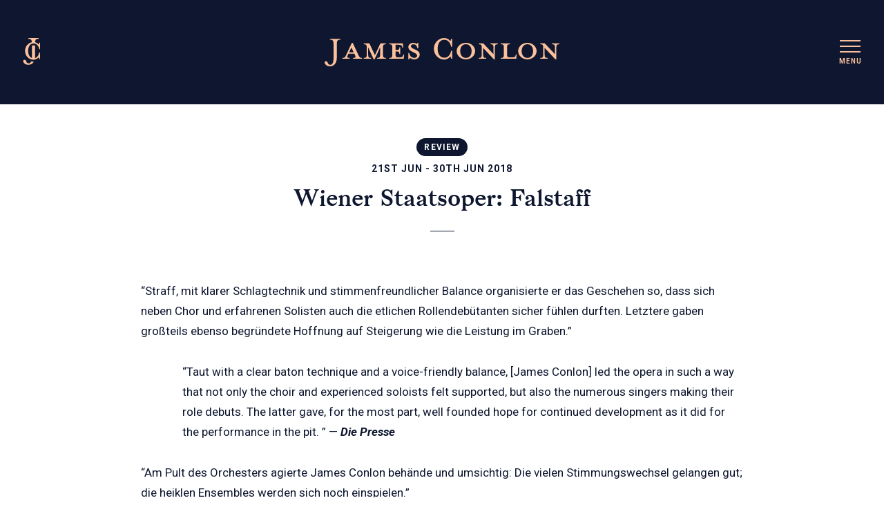

--- FILE ---
content_type: text/html; charset=UTF-8
request_url: https://jamesconlon.com/press/wiener-staatsoper-falstaff/
body_size: 9027
content:
<!DOCTYPE html>
<html lang="en-US" data-nav-state="closed" >
<head>

  <meta name="description" content="Conductor" />
  <meta charset="UTF-8" />
  <meta name="viewport" content="width=device-width, initial-scale=1, maximum-scale=1">
  <link rel="pingback" href="https://jamesconlon.com/xmlrpc.php" />
  <link rel="shortcut icon" href="https://jamesconlon.com/wp-content/themes/jamesconlon/images/favicon.png" />
  <title>Wiener Staatsoper: Falstaff &laquo;  James Conlon</title>

  <meta name='robots' content='max-image-preview:large' />
<link rel='dns-prefetch' href='//fonts.googleapis.com' />
<link rel='dns-prefetch' href='//s.w.org' />
<link rel='stylesheet' id='wp-block-library-css'  href='https://jamesconlon.com/wp-includes/css/dist/block-library/style.min.css?ver=5.7.14' type='text/css' media='all' />
<link rel='stylesheet' id='google_fonts-css'  href='https://fonts.googleapis.com/css?family=Roboto%3A100%2C100i%2C300%2C300i%2C400%2C400i%2C500%2C500i%2C700%2C700i%2C900%2C900i%7CSpectral%3A400%2C700&#038;ver=1.0' type='text/css' media='all' />
<link rel='stylesheet' id='app-css'  href='https://jamesconlon.com/wp-content/themes/jamesconlon/dist/app.css?ver=1.0' type='text/css' media='all' />
<script type='text/javascript' src='https://jamesconlon.com/wp-includes/js/jquery/jquery.min.js?ver=3.5.1' id='jquery-core-js'></script>
<script type='text/javascript' src='https://jamesconlon.com/wp-includes/js/jquery/jquery-migrate.min.js?ver=3.3.2' id='jquery-migrate-js'></script>
<link rel="https://api.w.org/" href="https://jamesconlon.com/wp-json/" /><link rel="EditURI" type="application/rsd+xml" title="RSD" href="https://jamesconlon.com/xmlrpc.php?rsd" />
<link rel="wlwmanifest" type="application/wlwmanifest+xml" href="https://jamesconlon.com/wp-includes/wlwmanifest.xml" /> 
<link rel="canonical" href="https://jamesconlon.com/press/wiener-staatsoper-falstaff/" />
<link rel='shortlink' href='https://jamesconlon.com/?p=766' />
<link rel="alternate" type="application/json+oembed" href="https://jamesconlon.com/wp-json/oembed/1.0/embed?url=https%3A%2F%2Fjamesconlon.com%2Fpress%2Fwiener-staatsoper-falstaff%2F" />
<link rel="alternate" type="text/xml+oembed" href="https://jamesconlon.com/wp-json/oembed/1.0/embed?url=https%3A%2F%2Fjamesconlon.com%2Fpress%2Fwiener-staatsoper-falstaff%2F&#038;format=xml" />

</head>
<body class="press-template-default single single-press postid-766">

  <!-- Global site tag (gtag.js) - Google Analytics -->
<script async src="https://www.googletagmanager.com/gtag/js?id=UA-117410913-1"></script>
<script>
  window.dataLayer = window.dataLayer || [];
  function gtag(){dataLayer.push(arguments);}
  gtag('js', new Date());

  gtag('config', 'UA-117410913-1');
</script>

  <header class="site-header">
    <a class="site-header-icon" href="https://jamesconlon.com/">
      <span class="hidden">James Conlon</span>
      <svg width="25px" height="39px" viewBox="0 0 25 39" version="1.1" xmlns="http://www.w3.org/2000/svg" xmlns:xlink="http://www.w3.org/1999/xlink">
        <g id="Menu" stroke="none" stroke-width="1" fill="none" fill-rule="evenodd">
          <g transform="translate(-33.000000, -55.000000)" fill="#FBC19C" id="Combined-Shape">
            <path d="M46.0912719,61.0971246 C45.8165299,57.0336568 44.6743136,56.302719 41.0194986,56.302719 L41.0194986,55 L55.9356311,55 L55.9356311,56.302719 C52.2728995,56.302719 51.1336633,57.0368268 50.8620847,61.1235767 C52.8387296,61.6758341 54.7553453,62.9118262 55.9640079,64.4427988 C56.3491956,64.0025842 56.7343833,62.6269139 56.9544905,61.7464849 L58,61.7464849 L58,71.2661237 L56.8994637,71.2661237 C55.8539543,66.14863 52.9375331,62.902048 48.7004684,62.902048 C42.5374653,62.902048 40.7215804,69.0100243 40.7215804,73.6322767 C40.7215804,77.5707534 42.0091132,82.4846338 46.0954317,83.9387187 C46.1413016,83.1975402 46.1652386,82.3898414 46.1652386,81.5103316 L46.1652386,66.0795548 C46.9143801,65.8545581 47.7564241,65.7315193 48.7004684,65.7315193 C49.4379149,65.7315193 50.1353561,65.8036861 50.7898911,65.9498795 L50.7898911,81.5103316 C50.7898911,82.4359843 50.7370915,83.3043754 50.6367367,84.1171737 C53.825719,83.271873 56.0218005,80.2943604 56.8994637,75.9984297 L58,75.9984297 L58,85.5730953 L56.9544905,85.5730953 C56.7343833,84.5826127 56.3491956,83.2619691 55.9640079,82.8767814 C54.3132035,84.9127735 51.3417555,86.5085511 48.7004684,86.5085511 C41.8221167,86.5085511 36.2644085,80.7307357 36.2644085,73.6322767 C36.2644085,67.553411 40.4695892,62.3488898 46.0912719,61.0971246 Z M48.9998419,89.3277338 C47.2035317,92.4305721 44.2712929,93.8210261 41.2149064,93.8210261 C33.91968,93.8210261 31.6399218,86.8514795 35.3526709,86.5909357 C38.9351482,86.3303919 36.9159337,91.6715398 41.5405862,91.6715398 C43.0372783,91.6715398 44.3756952,90.9932172 45.2227924,88.7573351 C46.3260284,89.133303 47.4928961,89.3380225 48.7004684,89.3380225 C48.7998217,89.3380225 48.8996422,89.3345418 48.9998419,89.3277338 Z"></path>
          </g>
        </g>
      </svg>
    </a>
    <a class="site-header-logo" href="https://jamesconlon.com/">
      <span class="hidden">James Conlon</span>
      <svg viewBox="0 0 373 45" version="1.1" xmlns="http://www.w3.org/2000/svg" xmlns:xlink="http://www.w3.org/1999/xlink">
        <g id="Symbols" stroke="none" stroke-width="1" fill="none" fill-rule="evenodd">
          <g id="Footer" transform="translate(-533.000000, -61.000000)" fill="#FBC19C">
            <path d="M547.148544,72.2316476 C547.148544,64.8907015 546.268614,63.7161501 541.355674,63.7161501 L541.355674,62.2479608 L558.147663,62.2479608 L558.147663,63.7161501 C553.234723,63.7161501 552.354793,64.8907015 552.354793,72.2316476 L552.354793,92.1256117 C552.354793,101.88907 547.148544,106 541.575657,106 C533.362981,106 530.79652,98.1451876 534.976185,97.8515498 C539.009195,97.5579119 536.736044,103.577488 541.942294,103.577488 C544.802065,103.577488 547.148544,101.375204 547.148544,92.1256117 L547.148544,72.2316476 Z M570.765458,86.1060359 L569.665546,88.5285481 C568.272324,91.4649266 568.272324,92.639478 572.818627,92.639478 L572.818627,94.0342577 L561.159561,94.0342577 L561.159561,92.639478 C564.825934,92.639478 565.485881,91.685155 567.319067,87.6476346 L576.265017,68.634584 L577.584912,68.634584 L586.457534,87.6476346 C588.290721,91.6117455 589.023995,92.639478 592.323731,92.639478 L592.323731,94.0342577 L578.171531,94.0342577 L578.171531,92.639478 C582.351197,92.639478 582.791161,91.4649266 581.39794,88.5285481 L580.298028,86.1060359 L570.765458,86.1060359 Z M579.198116,83.903752 L575.531743,76.0489396 L571.86537,83.903752 L579.198116,83.903752 Z M630.459483,94.0342577 L616.453938,94.0342577 L616.453938,92.639478 C620.560275,92.639478 621.220223,91.685155 621.220223,86.4730832 L621.220223,75.7553018 L612.274272,94.9885808 L611.027706,94.9885808 L602.155083,75.9021207 L602.155083,86.4730832 C602.155083,91.685155 602.81503,92.639478 606.921368,92.639478 L606.921368,94.0342577 L595.115647,94.0342577 L595.115647,92.639478 C599.221985,92.639478 599.881932,91.685155 599.881932,86.4730832 L599.881932,77.0766721 C599.881932,71.8646003 599.221985,70.9836868 595.115647,70.9836868 L595.115647,69.588907 L604.134924,69.588907 L612.860892,88.3083197 L621.58686,69.588907 L630.459483,69.588907 L630.459483,70.9836868 C626.353145,70.9836868 625.693198,71.8646003 625.693198,77.0766721 L625.693198,86.4730832 C625.693198,91.685155 626.353145,92.639478 630.459483,92.639478 L630.459483,94.0342577 Z M657.302805,69.588907 L657.816097,76.4893964 L656.642858,76.4893964 L656.276221,75.0946166 C655.616274,72.6721044 654.809672,71.7911909 649.603422,71.7911909 L645.570412,71.7911909 L645.570412,80.0130506 C651.289953,80.0130506 651.729918,79.4991843 651.729918,75.6818923 L653.12314,75.6818923 L653.12314,86.6199021 L651.729918,86.6199021 C651.729918,82.8026101 651.289953,82.2887439 645.570412,82.2887439 L645.570412,85.6655791 C645.570412,90.8776509 646.230359,91.7585644 650.043387,91.7585644 L651.069971,91.7585644 C656.276221,91.7585644 657.082823,90.8776509 657.74277,88.4551387 L658.109407,87.1337684 L659.209319,87.1337684 L658.769354,94.0342577 L635.744532,94.0342577 L635.744532,92.639478 C639.85087,92.639478 640.510817,91.685155 640.510817,86.4730832 L640.510817,77.0766721 C640.510817,71.8646003 639.85087,70.9836868 635.744532,70.9836868 L635.744532,69.588907 L657.302805,69.588907 Z M684.0728,87.1337684 C684.0728,91.7585644 680.03979,94.9885808 675.200178,94.9885808 C672.267079,94.9885808 669.627291,93.4469821 668.527379,92.4926591 C668.160741,92.8597064 667.500794,93.9608483 667.354139,94.9885808 L665.960918,94.9885808 L665.960918,84.858075 L667.500794,84.858075 C668.014087,89.7030995 671.38715,92.5660685 675.71347,92.5660685 C678.059949,92.5660685 679.966463,91.2446982 679.966463,89.0424144 C679.966463,87.1337684 678.279931,85.6655791 675.273505,84.2707993 L671.167167,82.2887439 C668.160741,80.8939641 666.034245,78.4714519 666.034245,75.2414356 C666.034245,71.7177814 669.333981,68.7079935 673.806956,68.7079935 C676.226762,68.7079935 678.279931,69.588907 679.599825,70.6166395 C679.893135,70.3230016 680.3331,69.5154976 680.479755,68.634584 L681.872977,68.634584 L681.872977,77.2969005 L680.3331,77.2969005 C679.819808,73.8466558 677.913294,70.9836868 674.100266,70.9836868 C671.973769,70.9836868 670.067255,72.1582382 670.067255,73.9934747 C670.067255,75.9021207 671.607132,76.9298532 675.12685,78.5448613 L679.233188,80.5269168 C682.752906,82.2153344 684.0728,84.9314845 684.0728,87.1337684 Z M735.559622,94.0342577 L734.1664,94.0342577 C733.87309,92.7128874 733.359798,90.9510604 732.846506,90.4371941 C730.646682,93.1533442 726.686999,95.2822186 723.167281,95.2822186 C714.001348,95.2822186 706.595275,87.5742251 706.595275,78.1044046 C706.595275,68.7814029 714.001348,61 723.167281,61 C726.686999,61 730.646682,63.0554649 732.846506,65.8450245 C733.359798,65.2577488 733.87309,63.4225122 734.1664,62.2479608 L735.559622,62.2479608 L735.559622,74.9477977 L734.093073,74.9477977 C732.699851,68.1207178 728.813495,63.7895595 723.167281,63.7895595 C714.954605,63.7895595 712.534799,71.9380098 712.534799,78.1044046 C712.534799,84.3442088 714.954605,92.4192496 723.167281,92.4192496 C728.813495,92.4192496 732.699851,88.0880914 734.093073,81.2610114 L735.559622,81.2610114 L735.559622,94.0342577 Z M772.155497,81.7748777 C772.155497,89.0424144 765.556025,94.9885808 757.490004,94.9885808 C749.423984,94.9885808 742.824512,89.0424144 742.824512,81.7748777 C742.824512,74.5807504 749.423984,68.634584 757.490004,68.634584 C765.556025,68.634584 772.155497,74.5807504 772.155497,81.7748777 Z M766.58261,81.7748777 C766.58261,77.0032626 764.309458,70.9102773 757.490004,70.9102773 C750.743878,70.9102773 748.397399,77.0032626 748.397399,81.7748777 C748.397399,86.6199021 750.743878,92.639478 757.490004,92.639478 C764.309458,92.639478 766.58261,86.6199021 766.58261,81.7748777 Z M808.311407,70.9836868 C804.205069,70.9836868 803.545122,71.8646003 803.545122,77.0766721 L803.545122,94.9151713 L802.005245,94.9151713 L784.919947,76.7096248 L784.919947,86.4730832 C784.919947,91.685155 785.579894,92.639478 789.686232,92.639478 L789.686232,94.0342577 L777.880511,94.0342577 L777.880511,92.639478 C781.986848,92.639478 782.646796,91.685155 782.646796,86.4730832 L782.646796,77.0766721 C782.646796,71.8646003 781.986848,70.9836868 777.880511,70.9836868 L777.880511,69.588907 L785.139929,69.588907 L801.27197,86.6933116 L801.27197,77.0766721 C801.27197,71.8646003 800.612023,70.9836868 796.505685,70.9836868 L796.505685,69.588907 L808.311407,69.588907 L808.311407,70.9836868 Z M822.835716,85.6655791 C822.835716,90.8776509 823.495663,91.7585644 827.308691,91.7585644 L829.875152,91.7585644 C835.154729,91.7585644 835.961331,90.8776509 836.547951,88.4551387 L836.914588,87.1337684 L838.087828,87.1337684 L837.574535,94.0342577 L813.009836,94.0342577 L813.009836,92.639478 C817.116174,92.639478 817.776121,91.685155 817.776121,86.4730832 L817.776121,77.0766721 C817.776121,71.8646003 817.116174,70.9836868 813.009836,70.9836868 L813.009836,69.588907 L827.602001,69.588907 L827.602001,70.9836868 C823.495663,70.9836868 822.835716,71.8646003 822.835716,77.0766721 L822.835716,85.6655791 Z M869.84409,81.7748777 C869.84409,89.0424144 863.244619,94.9885808 855.178598,94.9885808 C847.112577,94.9885808 840.513106,89.0424144 840.513106,81.7748777 C840.513106,74.5807504 847.112577,68.634584 855.178598,68.634584 C863.244619,68.634584 869.84409,74.5807504 869.84409,81.7748777 Z M864.271203,81.7748777 C864.271203,77.0032626 861.998052,70.9102773 855.178598,70.9102773 C848.432472,70.9102773 846.085993,77.0032626 846.085993,81.7748777 C846.085993,86.6199021 848.432472,92.639478 855.178598,92.639478 C861.998052,92.639478 864.271203,86.6199021 864.271203,81.7748777 Z M906,70.9836868 C901.893662,70.9836868 901.233715,71.8646003 901.233715,77.0766721 L901.233715,94.9151713 L899.693838,94.9151713 L882.60854,76.7096248 L882.60854,86.4730832 C882.60854,91.685155 883.268487,92.639478 887.374825,92.639478 L887.374825,94.0342577 L875.569104,94.0342577 L875.569104,92.639478 C879.675442,92.639478 880.335389,91.685155 880.335389,86.4730832 L880.335389,77.0766721 C880.335389,71.8646003 879.675442,70.9836868 875.569104,70.9836868 L875.569104,69.588907 L882.828523,69.588907 L898.960564,86.6933116 L898.960564,77.0766721 C898.960564,71.8646003 898.300617,70.9836868 894.194279,70.9836868 L894.194279,69.588907 L906,69.588907 L906,70.9836868 Z" id="James-Conlon"></path>
          </g>
        </g>
      </svg>
    </a>

    <div class="hamburger hamburger--spin site-menu-toggle">
      <span class="hamburger-box">
        <span class="hamburger-inner"></span>
      </span>
    </div>
  </header>

  <div class="site-nav">
    <div class="site-nav-inner">
      <nav class="site-nav-items">
        <ul><li id="menu-item-40" class="menu-item menu-item-type-post_type menu-item-object-page menu-item-home menu-item-40"><a href="https://jamesconlon.com/">Home</a></li>
<li id="menu-item-39" class="menu-item menu-item-type-post_type menu-item-object-page menu-item-39"><a href="https://jamesconlon.com/biography/">Bio</a></li>
<li id="menu-item-41" class="menu-item menu-item-type-post_type menu-item-object-page menu-item-41"><a href="https://jamesconlon.com/news/">News</a></li>
<li id="menu-item-68" class="menu-item menu-item-type-post_type_archive menu-item-object-press current-menu-item menu-item-68"><a href="https://jamesconlon.com/press/" aria-current="page">Press</a></li>
<li id="menu-item-69" class="menu-item menu-item-type-post_type_archive menu-item-object-show menu-item-69"><a href="https://jamesconlon.com/schedule/">Schedule</a></li>
<li id="menu-item-161" class="menu-item menu-item-type-post_type_archive menu-item-object-album menu-item-161"><a href="https://jamesconlon.com/discography/">Discography</a></li>
<li id="menu-item-186" class="menu-item menu-item-type-post_type menu-item-object-page menu-item-186"><a href="https://jamesconlon.com/photos/">Photos</a></li>
<li id="menu-item-70" class="menu-item menu-item-type-post_type_archive menu-item-object-video menu-item-70"><a href="https://jamesconlon.com/videos/">Videos</a></li>
<li id="menu-item-265" class="menu-item menu-item-type-post_type_archive menu-item-object-writing menu-item-265"><a href="https://jamesconlon.com/writing/">Writing</a></li>
<li id="menu-item-38" class="menu-item menu-item-type-post_type menu-item-object-page menu-item-38"><a href="https://jamesconlon.com/contact/">Contact</a></li>
</ul>      </nav>
      <div class="site-nav-inner-aside">
	      <h3 class="site-nav-form-header">Newsletter</h3>
	      
		  <!-- Begin MailChimp Signup Form -->
			<div class="newsletter-form" id="mc_embed_signup">
				<form action="https://shumanassociates.us12.list-manage.com/subscribe/post?u=655b6232627af9cec92c675bd&amp;id=37463ce5fd" method="post" id="mc-embedded-subscribe-form" name="mc-embedded-subscribe-form" class="validate" target="_blank" novalidate>
				    <div id="mc_embed_signup_scroll">
						
						<div class="mc-field-group">
							<label class="hidden" for="mce-FNAME">First Name </label>
							<input type="text" value="" name="FNAME" class="" id="mce-FNAME" placeholder="First Name">
						</div>
						<div class="mc-field-group">
							<label class="hidden" for="mce-LNAME">Last Name </label>
							<input type="text" value="" name="LNAME" class="" id="mce-LNAME" placeholder="Last Name">
						</div>
						<div class="mc-field-group">
							<label class="hidden" for="mce-EMAIL">Email Address </label>
							<input type="email" value="" name="EMAIL" class="required email" id="mce-EMAIL" placeholder="Email Address">
						</div>
					    <input class="hidden" aria-hidden="true" type="text" name="b_655b6232627af9cec92c675bd_37463ce5fd" tabindex="-1" value="">
					    <button class="button-cream" id="gform_submit_button_1" type="submit"><span>Subscribe</span></button>
				    </div>
				</form>
			</div>
			
			<!--End mc_embed_signup-->
        
        <h3 class="site-nav-social-header">Social</h3><ul class="site-nav-social"><li><a target="_blank" href="http://www.facebook.com/pages/James-Conlon/103504806387000"><svg data-icon="facebook" viewBox="0 0 9 25"><use xlink:href="#facebook"></use></svg><span class="hidden">Like on Facebook</span></a></li></ul>      </div>
    </div>
  </div>

      <article class="post-766 press type-press status-publish has-post-thumbnail presstype-review" id="post-766">

      <div class="press-header article-header no-image">
        <div class="padded-wrapper">
                      <p class="press-header-tax"><a href="https://jamesconlon.com/press-type/review/" rel="tag">Review</a></p>
                                      <p class="press-header-press-dates">21st Jun - 30th Jun 2018</p>
                        <h1 class="article-header-title">Wiener Staatsoper: Falstaff</h1>
          


                  </div>
      </div>

      
      <div class="article-content hentry padded-wrapper">
        <p>&#8220;Straff, mit klarer Schlagtechnik und stimmenfreundlicher Balance organisierte er das Geschehen so, dass sich neben Chor und erfahrenen Solisten auch die etlichen Rollendebütanten sicher fühlen durften. Letztere gaben großteils ebenso begründete Hoffnung auf Steigerung wie die Leistung im Graben.&#8221;</p>
<p style="padding-left: 60px;">&#8220;Taut with a clear baton technique and a voice-friendly balance, [James Conlon] led the opera in such a way that not only the choir and experienced soloists felt supported, but also the numerous singers making their role debuts. The latter gave, for the most part, well founded hope for continued development as it did for the performance in the pit. &#8221; &#8212; <em><strong>Die Presse</strong></em></p>
<p>&#8220;Am Pult des Orchesters agierte James Conlon behände und umsichtig: Die vielen Stimmungswechsel gelangen gut; die heiklen Ensembles werden sich noch einspielen.&#8221;</p>
<p style="padding-left: 60px;">&#8220;At the podium of the orchestra James Conlon&#8217;s conducting is attentive and circumspect: the music&#8217;s vast mood swings succeeded well; the tricky ensembles will sort themselves out.&#8221;&#8211; <em><strong>Wiener Zeitung</strong></em></p>
      </div>
    </article>
  
  <div class="article-pagination"><div class="padded-wrapper"><h2 class="article-pagination-title">Next &amp; Previous</h2><div class="article-items">
  <article class="news-item press-item post-769 press type-press status-publish has-post-thumbnail presstype-feature" id="post-769" data-year="2018">

  <div class="press-item-image" style="background-image: url(https://jamesconlon.com/wp-content/uploads/2018/06/James-Conlon-credit-Dan-Steinberg-for-LAOpera-10-1024x771.jpg);"><img src="https://jamesconlon.com/wp-content/uploads/2018/06/James-Conlon-credit-Dan-Steinberg-for-LAOpera-10-1024x771.jpg" alt="" title="James Conlon, credit Dan Steinberg for LAOpera 10" class="hidden"></div>
  <div class="press-item-content">
    <div class="press-item-inner">
      <p class="press-header-tax"><a href="https://jamesconlon.com/press-type/feature/" rel="tag">Feature</a></p>
              <p class="press-header-meta">Ynet (Israel)<time class="article-header-date" datetime="2018-07-12" pubdate>12th Jul 2018</time></p>
            
      <a class="press-item-text" href="https://jamesconlon.com/press/james-conlon-my-mission-is-to-restore-life-to-works-lost-in-the-holocaust/" rel="bookmark" title="Permanent Link to James Conlon: &#8220;My mission is to restore life to works lost in the Holocaust&#8221;">
        <h1 class="smaller">James Conlon: &#8220;My mission is to restore life to works lost in the Holocaust&#8221;</h1>
        <p>One evening while working in Germany, the maestro James Conlon heard in his car the work of a Jewish composer who reminded him of why he had fallen&nbsp;{&hellip;}</p>
        <span class="button">Read more</span>      </a>
    </div>
  </div>
</article>

  <article class="news-item press-item post-651 press type-press status-publish has-post-thumbnail presstype-review" id="post-651" data-year="2018">

  <div class="press-item-image" style="background-image: url(https://jamesconlon.com/wp-content/uploads/2018/03/Auditorium-Rai-di-Torino.jpg);"><img src="https://jamesconlon.com/wp-content/uploads/2018/03/Auditorium-Rai-di-Torino.jpg" alt="" title="Auditorium Rai di Torino" class="hidden"></div>
  <div class="press-item-content">
    <div class="press-item-inner">
      <p class="press-header-tax"><a href="https://jamesconlon.com/press-type/review/" rel="tag">Review</a></p>
                    <p class="press-header-meta">24th May - 26th May 2018</p>
      
      <a class="press-item-text" href="https://jamesconlon.com/press/rai-national-symphony-orchestra-wagners-der-fliegende-hollander/" rel="bookmark" title="Permanent Link to RAI National Symphony Orchestra: Wagner&#8217;s Der fliegende Holländer">
        <h1 class="smaller">RAI National Symphony Orchestra: Wagner&#8217;s Der fliegende Holländer</h1>
        <p>&#8220;Alla compattezza del tutto mirava essenzialmente l’impostazione data da James Conlon che ha guidato l’Orchestra Sinfonica Nazionale della&nbsp;{&hellip;}</p>
        <span class="button">Read reviews</span>      </a>
    </div>
  </div>
</article>
</div></div></div>
  

  <footer class="site-footer">

    <a class="site-footer-logo" href="https://jamesconlon.com/">
      <span class="hidden">James Conlon</span>
      <svg viewBox="0 0 373 45" version="1.1" xmlns="http://www.w3.org/2000/svg" xmlns:xlink="http://www.w3.org/1999/xlink">
        <g id="Symbols" stroke="none" stroke-width="1" fill="none" fill-rule="evenodd">
          <g id="Footer" transform="translate(-533.000000, -61.000000)" fill="#FBC19C">
            <path d="M547.148544,72.2316476 C547.148544,64.8907015 546.268614,63.7161501 541.355674,63.7161501 L541.355674,62.2479608 L558.147663,62.2479608 L558.147663,63.7161501 C553.234723,63.7161501 552.354793,64.8907015 552.354793,72.2316476 L552.354793,92.1256117 C552.354793,101.88907 547.148544,106 541.575657,106 C533.362981,106 530.79652,98.1451876 534.976185,97.8515498 C539.009195,97.5579119 536.736044,103.577488 541.942294,103.577488 C544.802065,103.577488 547.148544,101.375204 547.148544,92.1256117 L547.148544,72.2316476 Z M570.765458,86.1060359 L569.665546,88.5285481 C568.272324,91.4649266 568.272324,92.639478 572.818627,92.639478 L572.818627,94.0342577 L561.159561,94.0342577 L561.159561,92.639478 C564.825934,92.639478 565.485881,91.685155 567.319067,87.6476346 L576.265017,68.634584 L577.584912,68.634584 L586.457534,87.6476346 C588.290721,91.6117455 589.023995,92.639478 592.323731,92.639478 L592.323731,94.0342577 L578.171531,94.0342577 L578.171531,92.639478 C582.351197,92.639478 582.791161,91.4649266 581.39794,88.5285481 L580.298028,86.1060359 L570.765458,86.1060359 Z M579.198116,83.903752 L575.531743,76.0489396 L571.86537,83.903752 L579.198116,83.903752 Z M630.459483,94.0342577 L616.453938,94.0342577 L616.453938,92.639478 C620.560275,92.639478 621.220223,91.685155 621.220223,86.4730832 L621.220223,75.7553018 L612.274272,94.9885808 L611.027706,94.9885808 L602.155083,75.9021207 L602.155083,86.4730832 C602.155083,91.685155 602.81503,92.639478 606.921368,92.639478 L606.921368,94.0342577 L595.115647,94.0342577 L595.115647,92.639478 C599.221985,92.639478 599.881932,91.685155 599.881932,86.4730832 L599.881932,77.0766721 C599.881932,71.8646003 599.221985,70.9836868 595.115647,70.9836868 L595.115647,69.588907 L604.134924,69.588907 L612.860892,88.3083197 L621.58686,69.588907 L630.459483,69.588907 L630.459483,70.9836868 C626.353145,70.9836868 625.693198,71.8646003 625.693198,77.0766721 L625.693198,86.4730832 C625.693198,91.685155 626.353145,92.639478 630.459483,92.639478 L630.459483,94.0342577 Z M657.302805,69.588907 L657.816097,76.4893964 L656.642858,76.4893964 L656.276221,75.0946166 C655.616274,72.6721044 654.809672,71.7911909 649.603422,71.7911909 L645.570412,71.7911909 L645.570412,80.0130506 C651.289953,80.0130506 651.729918,79.4991843 651.729918,75.6818923 L653.12314,75.6818923 L653.12314,86.6199021 L651.729918,86.6199021 C651.729918,82.8026101 651.289953,82.2887439 645.570412,82.2887439 L645.570412,85.6655791 C645.570412,90.8776509 646.230359,91.7585644 650.043387,91.7585644 L651.069971,91.7585644 C656.276221,91.7585644 657.082823,90.8776509 657.74277,88.4551387 L658.109407,87.1337684 L659.209319,87.1337684 L658.769354,94.0342577 L635.744532,94.0342577 L635.744532,92.639478 C639.85087,92.639478 640.510817,91.685155 640.510817,86.4730832 L640.510817,77.0766721 C640.510817,71.8646003 639.85087,70.9836868 635.744532,70.9836868 L635.744532,69.588907 L657.302805,69.588907 Z M684.0728,87.1337684 C684.0728,91.7585644 680.03979,94.9885808 675.200178,94.9885808 C672.267079,94.9885808 669.627291,93.4469821 668.527379,92.4926591 C668.160741,92.8597064 667.500794,93.9608483 667.354139,94.9885808 L665.960918,94.9885808 L665.960918,84.858075 L667.500794,84.858075 C668.014087,89.7030995 671.38715,92.5660685 675.71347,92.5660685 C678.059949,92.5660685 679.966463,91.2446982 679.966463,89.0424144 C679.966463,87.1337684 678.279931,85.6655791 675.273505,84.2707993 L671.167167,82.2887439 C668.160741,80.8939641 666.034245,78.4714519 666.034245,75.2414356 C666.034245,71.7177814 669.333981,68.7079935 673.806956,68.7079935 C676.226762,68.7079935 678.279931,69.588907 679.599825,70.6166395 C679.893135,70.3230016 680.3331,69.5154976 680.479755,68.634584 L681.872977,68.634584 L681.872977,77.2969005 L680.3331,77.2969005 C679.819808,73.8466558 677.913294,70.9836868 674.100266,70.9836868 C671.973769,70.9836868 670.067255,72.1582382 670.067255,73.9934747 C670.067255,75.9021207 671.607132,76.9298532 675.12685,78.5448613 L679.233188,80.5269168 C682.752906,82.2153344 684.0728,84.9314845 684.0728,87.1337684 Z M735.559622,94.0342577 L734.1664,94.0342577 C733.87309,92.7128874 733.359798,90.9510604 732.846506,90.4371941 C730.646682,93.1533442 726.686999,95.2822186 723.167281,95.2822186 C714.001348,95.2822186 706.595275,87.5742251 706.595275,78.1044046 C706.595275,68.7814029 714.001348,61 723.167281,61 C726.686999,61 730.646682,63.0554649 732.846506,65.8450245 C733.359798,65.2577488 733.87309,63.4225122 734.1664,62.2479608 L735.559622,62.2479608 L735.559622,74.9477977 L734.093073,74.9477977 C732.699851,68.1207178 728.813495,63.7895595 723.167281,63.7895595 C714.954605,63.7895595 712.534799,71.9380098 712.534799,78.1044046 C712.534799,84.3442088 714.954605,92.4192496 723.167281,92.4192496 C728.813495,92.4192496 732.699851,88.0880914 734.093073,81.2610114 L735.559622,81.2610114 L735.559622,94.0342577 Z M772.155497,81.7748777 C772.155497,89.0424144 765.556025,94.9885808 757.490004,94.9885808 C749.423984,94.9885808 742.824512,89.0424144 742.824512,81.7748777 C742.824512,74.5807504 749.423984,68.634584 757.490004,68.634584 C765.556025,68.634584 772.155497,74.5807504 772.155497,81.7748777 Z M766.58261,81.7748777 C766.58261,77.0032626 764.309458,70.9102773 757.490004,70.9102773 C750.743878,70.9102773 748.397399,77.0032626 748.397399,81.7748777 C748.397399,86.6199021 750.743878,92.639478 757.490004,92.639478 C764.309458,92.639478 766.58261,86.6199021 766.58261,81.7748777 Z M808.311407,70.9836868 C804.205069,70.9836868 803.545122,71.8646003 803.545122,77.0766721 L803.545122,94.9151713 L802.005245,94.9151713 L784.919947,76.7096248 L784.919947,86.4730832 C784.919947,91.685155 785.579894,92.639478 789.686232,92.639478 L789.686232,94.0342577 L777.880511,94.0342577 L777.880511,92.639478 C781.986848,92.639478 782.646796,91.685155 782.646796,86.4730832 L782.646796,77.0766721 C782.646796,71.8646003 781.986848,70.9836868 777.880511,70.9836868 L777.880511,69.588907 L785.139929,69.588907 L801.27197,86.6933116 L801.27197,77.0766721 C801.27197,71.8646003 800.612023,70.9836868 796.505685,70.9836868 L796.505685,69.588907 L808.311407,69.588907 L808.311407,70.9836868 Z M822.835716,85.6655791 C822.835716,90.8776509 823.495663,91.7585644 827.308691,91.7585644 L829.875152,91.7585644 C835.154729,91.7585644 835.961331,90.8776509 836.547951,88.4551387 L836.914588,87.1337684 L838.087828,87.1337684 L837.574535,94.0342577 L813.009836,94.0342577 L813.009836,92.639478 C817.116174,92.639478 817.776121,91.685155 817.776121,86.4730832 L817.776121,77.0766721 C817.776121,71.8646003 817.116174,70.9836868 813.009836,70.9836868 L813.009836,69.588907 L827.602001,69.588907 L827.602001,70.9836868 C823.495663,70.9836868 822.835716,71.8646003 822.835716,77.0766721 L822.835716,85.6655791 Z M869.84409,81.7748777 C869.84409,89.0424144 863.244619,94.9885808 855.178598,94.9885808 C847.112577,94.9885808 840.513106,89.0424144 840.513106,81.7748777 C840.513106,74.5807504 847.112577,68.634584 855.178598,68.634584 C863.244619,68.634584 869.84409,74.5807504 869.84409,81.7748777 Z M864.271203,81.7748777 C864.271203,77.0032626 861.998052,70.9102773 855.178598,70.9102773 C848.432472,70.9102773 846.085993,77.0032626 846.085993,81.7748777 C846.085993,86.6199021 848.432472,92.639478 855.178598,92.639478 C861.998052,92.639478 864.271203,86.6199021 864.271203,81.7748777 Z M906,70.9836868 C901.893662,70.9836868 901.233715,71.8646003 901.233715,77.0766721 L901.233715,94.9151713 L899.693838,94.9151713 L882.60854,76.7096248 L882.60854,86.4730832 C882.60854,91.685155 883.268487,92.639478 887.374825,92.639478 L887.374825,94.0342577 L875.569104,94.0342577 L875.569104,92.639478 C879.675442,92.639478 880.335389,91.685155 880.335389,86.4730832 L880.335389,77.0766721 C880.335389,71.8646003 879.675442,70.9836868 875.569104,70.9836868 L875.569104,69.588907 L882.828523,69.588907 L898.960564,86.6933116 L898.960564,77.0766721 C898.960564,71.8646003 898.300617,70.9836868 894.194279,70.9836868 L894.194279,69.588907 L906,69.588907 L906,70.9836868 Z" id="James-Conlon"></path>
          </g>
        </g>
      </svg>
    </a>

    <ul class="site-footer-links">
      <li><a href="https://www.laopera.org/" target="_blank"><img src="https://jamesconlon.com/wp-content/uploads/2018/04/Untitled-1.png" alt=""><p>Music Director</p></a></li>    </ul>

    <ul class="site-footer-social"><li><a target="_blank" href="http://www.facebook.com/pages/James-Conlon/103504806387000"><svg data-icon="facebook" viewBox="0 0 9 25"><use xlink:href="#facebook"></use></svg><span class="hidden">Like on Facebook</span></a></li></ul>
    <cite class="site-footer-maker">Designed with love by <a href="http://www.lennysstudio.com/" target="_blank">Lenny’s Studio</a></cite>
    <small class="site-footer-copyright">© 2026. All rights reserved</small>

    <a class="site-footer-icon" href="https://jamesconlon.com/">
      <span class="hidden">James Conlon</span>
      <svg width="25px" height="39px" viewBox="0 0 25 39" version="1.1" xmlns="http://www.w3.org/2000/svg" xmlns:xlink="http://www.w3.org/1999/xlink">
        <g id="Menu" stroke="none" stroke-width="1" fill="none" fill-rule="evenodd">
          <g transform="translate(-33.000000, -55.000000)" fill="#FBC19C" id="Combined-Shape">
            <path d="M46.0912719,61.0971246 C45.8165299,57.0336568 44.6743136,56.302719 41.0194986,56.302719 L41.0194986,55 L55.9356311,55 L55.9356311,56.302719 C52.2728995,56.302719 51.1336633,57.0368268 50.8620847,61.1235767 C52.8387296,61.6758341 54.7553453,62.9118262 55.9640079,64.4427988 C56.3491956,64.0025842 56.7343833,62.6269139 56.9544905,61.7464849 L58,61.7464849 L58,71.2661237 L56.8994637,71.2661237 C55.8539543,66.14863 52.9375331,62.902048 48.7004684,62.902048 C42.5374653,62.902048 40.7215804,69.0100243 40.7215804,73.6322767 C40.7215804,77.5707534 42.0091132,82.4846338 46.0954317,83.9387187 C46.1413016,83.1975402 46.1652386,82.3898414 46.1652386,81.5103316 L46.1652386,66.0795548 C46.9143801,65.8545581 47.7564241,65.7315193 48.7004684,65.7315193 C49.4379149,65.7315193 50.1353561,65.8036861 50.7898911,65.9498795 L50.7898911,81.5103316 C50.7898911,82.4359843 50.7370915,83.3043754 50.6367367,84.1171737 C53.825719,83.271873 56.0218005,80.2943604 56.8994637,75.9984297 L58,75.9984297 L58,85.5730953 L56.9544905,85.5730953 C56.7343833,84.5826127 56.3491956,83.2619691 55.9640079,82.8767814 C54.3132035,84.9127735 51.3417555,86.5085511 48.7004684,86.5085511 C41.8221167,86.5085511 36.2644085,80.7307357 36.2644085,73.6322767 C36.2644085,67.553411 40.4695892,62.3488898 46.0912719,61.0971246 Z M48.9998419,89.3277338 C47.2035317,92.4305721 44.2712929,93.8210261 41.2149064,93.8210261 C33.91968,93.8210261 31.6399218,86.8514795 35.3526709,86.5909357 C38.9351482,86.3303919 36.9159337,91.6715398 41.5405862,91.6715398 C43.0372783,91.6715398 44.3756952,90.9932172 45.2227924,88.7573351 C46.3260284,89.133303 47.4928961,89.3380225 48.7004684,89.3380225 C48.7998217,89.3380225 48.8996422,89.3345418 48.9998419,89.3277338 Z"></path>
          </g>
        </g>
      </svg>
    </a>
  </footer>

  <span class="hidden"><svg xmlns="http://www.w3.org/2000/svg">
    <symbol id="arrow-right" viewBox="0 0 8 12">
      <path d="M1.783 11.142L7.24 6.365a.475.475 0 0 0 0-.732L1.783.857a.653.653 0 0 0-.836 0l-.421.37a.474.474 0 0 0 0 .732l4.615 4.04L.526 10.04a.474.474 0 0 0 0 .732l.421.369a.65.65 0 0 0 .836 0z"/>
    </symbol>
    <symbol id="close" viewBox="0 0 26 26">
      <g stroke="#FFCDAD" stroke-width="2" fill-rule="evenodd" stroke-linecap="square"><path d="M23.5 1.5L1.41 23.59M2 2l22 22"/></g>
    </symbol>
    <symbol id="facebook" viewBox="0 0 9 25">
      <path d="M6.014 5.535v2.532H9l-.354 4.467H6.016V25H2.021V12.534H0V8.067h2.02V5.535c0-3.001.761-5.4 3.996-5.535H9v4.266H6.978c-.707.002-.962.536-.964 1.269" fill-rule="evenodd"/>
    </symbol>
    <symbol id="twitter" viewBox="0 0 24 20">
      <path d="M21.56 5.635C21.56 12.308 16.607 20 7.549 20 4.769 20 2.18 19.167 0 17.731a9.732 9.732 0 0 0 7.292-2.09c-2.156-.042-3.975-1.501-4.6-3.507a4.815 4.815 0 0 0 2.22-.085c-2.25-.46-3.947-2.503-3.947-4.95v-.063a4.814 4.814 0 0 0 2.23.628 5.078 5.078 0 0 1-2.19-4.2c0-.927.243-1.795.666-2.538C4.101 3.98 7.727 5.988 11.82 6.2a5.154 5.154 0 0 1-.126-1.15c0-2.79 2.203-5.05 4.922-5.05 1.419 0 2.696.615 3.594 1.594A9.628 9.628 0 0 0 23.334.37a5.04 5.04 0 0 1-2.162 2.794A9.697 9.697 0 0 0 24 2.368a10.194 10.194 0 0 1-2.459 2.612c.01.22.019.434.019.655z" fill-rule="evenodd"/>
    </symbol>
    <symbol id="youtube" viewBox="0 0 22 28">
      <path d="M4.968 0l-.93 4.08h-.095L2.968 0H1.453l1.788 6.16v4.043h1.503V5.97L6.494 0zm5.335 4.438c0-.573-.178-1.043-.53-1.407-.353-.364-.805-.545-1.357-.545-.607 0-1.09.17-1.448.519-.36.345-.54.81-.54 1.39v3.902c0 .64.177 1.15.526 1.528.35.376.817.568 1.4.568.607 0 1.084-.183 1.429-.552.346-.367.52-.872.52-1.515zm4.942-1.762h-1.332V8.39a1.87 1.87 0 0 1-.412.402c-.149.107-.275.158-.373.158-.126 0-.216-.038-.272-.12-.057-.078-.083-.208-.083-.386V2.673h-1.335v6.29c0 .448.08.785.234 1.008.158.226.39.337.7.337.25 0 .506-.08.776-.238.264-.162.52-.394.768-.701v.83h1.332V2.676zm6.609 13.238c0-1.82-1.426-3.292-3.175-3.292-2.505-.11-5.068-.159-7.679-.153-2.612-.006-5.173.044-7.677.154-1.754 0-3.176 1.473-3.176 3.291A56.303 56.303 0 0 0 0 20.234c-.004 1.441.04 2.876.146 4.319 0 1.815 1.425 3.292 3.176 3.292 2.504.11 5.065.16 7.677.155 2.614.005 5.175-.045 7.679-.155 1.751 0 3.174-1.477 3.174-3.292.106-1.443.153-2.878.147-4.32.007-1.44-.04-2.88-.145-4.319zm-3.671 9.478c-.603 0-1.068-.207-1.414-.62-.343-.417-.516-.985-.516-1.707v-3.382c0-.653.19-1.183.57-1.597.373-.41.864-.615 1.461-.615.609 0 1.076.19 1.407.57.325.381.493.926.493 1.642V21.6h-2.556v1.418c0 .398.044.67.136.825.086.151.237.23.449.23.223 0 .375-.065.463-.193.088-.131.135-.417.135-.862v-.521h1.375v.565c0 .771-.168 1.35-.503 1.742-.337.392-.836.588-1.5.588zm.626-4.962v-.759c0-.314-.045-.543-.138-.677-.094-.136-.243-.205-.443-.205-.213 0-.365.07-.46.205-.093.134-.14.363-.14.677v.76h1.181zm-4.784 4.853c-.259 0-.49-.056-.695-.165a1.87 1.87 0 0 1-.57-.51v.58h-1.347V14.987h1.348v3.282c.18-.23.371-.403.57-.523.205-.12.408-.179.617-.179.422 0 .744.16.967.48.224.323.333.792.333 1.405v4.176c0 .538-.104.943-.313 1.229-.21.285-.513.427-.91.427zm-.152-5.746c0-.254-.048-.445-.14-.576a.473.473 0 0 0-.413-.199.626.626 0 0 0-.284.075 1.11 1.11 0 0 0-.275.23v4.691c.11.123.216.21.315.262a.7.7 0 0 0 .326.082c.162 0 .282-.05.359-.157.077-.106.115-.28.115-.52v-3.888zm-5.1 4.82c-.244.308-.5.54-.767.7s-.525.24-.778.24c-.306 0-.54-.112-.695-.335-.158-.226-.236-.56-.236-1.007v-6.29h1.335v5.767c0 .184.027.313.082.392.055.08.144.12.27.12.101 0 .223-.053.374-.16.15-.104.29-.24.413-.403v-5.717h1.334v7.528H8.774zm-4.01.83H3.257v-8.721H1.705v-1.483h4.613v1.483H4.761zM8.351 9.09c-.177 0-.314-.057-.406-.172-.097-.112-.144-.273-.144-.479v-4.1c0-.162.053-.297.153-.398.103-.1.234-.15.398-.15a.61.61 0 0 1 .427.15.526.526 0 0 1 .163.399v4.1c0 .201-.053.358-.16.477a.565.565 0 0 1-.431.173z" fill-rule="evenodd"/>
    </symbol></svg></span>
  <script type='text/javascript' src='https://jamesconlon.com/wp-content/themes/jamesconlon/dist/vendor.js?ver=1.0' id='vendor-js'></script>
<script type='text/javascript' src='https://jamesconlon.com/wp-content/themes/jamesconlon/dist/app.js?ver=1.0' id='app-js'></script>
<script type='text/javascript' src='https://jamesconlon.com/wp-includes/js/wp-embed.min.js?ver=5.7.14' id='wp-embed-js'></script>
  
  
  <script type="text/javascript">
       
	  </script> 

  <input type="hidden" id="template_url" name="template_url" value="https://jamesconlon.com/wp-content/themes/jamesconlon">

  <!-- 50 queries. 0.129 seconds. -->

</body>
</html>


--- FILE ---
content_type: text/css
request_url: https://jamesconlon.com/wp-content/themes/jamesconlon/dist/app.css?ver=1.0
body_size: 16698
content:
/*****
  Import the things that dont output anything
*****/
@font-face {
  font-family: 'bagnardregular';
  src: url("../fonts/bagnard-webfont.woff2") format("woff2"), url("../fonts/bagnard-webfont.woff") format("woff");
  font-weight: normal;
  font-style: normal;
}

/*****
  Now import the things that do output stuff
*****/
/*! normalize.css v5.0.0 | MIT License | github.com/necolas/normalize.css */
/**
 * 1. Change the default font family in all browsers (opinionated).
 * 2. Correct the line height in all browsers.
 * 3. Prevent adjustments of font size after orientation changes in
 *    IE on Windows Phone and in iOS.
 */
/* Document
   ========================================================================== */
html {
  font-family: sans-serif;
  /* 1 */
  line-height: 1.15;
  /* 2 */
  -ms-text-size-adjust: 100%;
  /* 3 */
  -webkit-text-size-adjust: 100%;
  /* 3 */
}

/* Sections
   ========================================================================== */
/**
 * Remove the margin in all browsers (opinionated).
 */
body {
  margin: 0;
}

/**
 * Add the correct display in IE 9-.
 */
article,
aside,
footer,
header,
nav,
section {
  display: block;
}

/**
 * Correct the font size and margin on `h1` elements within `section` and
 * `article` contexts in Chrome, Firefox, and Safari.
 */
h1 {
  font-size: 2em;
  margin: 0.67em 0;
}

/* Grouping content
   ========================================================================== */
/**
 * Add the correct display in IE 9-.
 * 1. Add the correct display in IE.
 */
figcaption,
figure,
main {
  /* 1 */
  display: block;
}

/**
 * Add the correct margin in IE 8.
 */
figure {
  margin: 1em 40px;
}

/**
 * 1. Add the correct box sizing in Firefox.
 * 2. Show the overflow in Edge and IE.
 */
hr {
  box-sizing: content-box;
  /* 1 */
  height: 0;
  /* 1 */
  overflow: visible;
  /* 2 */
}

/**
 * 1. Correct the inheritance and scaling of font size in all browsers.
 * 2. Correct the odd `em` font sizing in all browsers.
 */
pre {
  font-family: monospace, monospace;
  /* 1 */
  font-size: 1em;
  /* 2 */
}

/* Text-level semantics
   ========================================================================== */
/**
 * 1. Remove the gray background on active links in IE 10.
 * 2. Remove gaps in links underline in iOS 8+ and Safari 8+.
 */
a {
  background-color: transparent;
  /* 1 */
  -webkit-text-decoration-skip: objects;
  /* 2 */
}

/**
 * Remove the outline on focused links when they are also active or hovered
 * in all browsers (opinionated).
 */
a:active,
a:hover {
  outline-width: 0;
}

/**
 * 1. Remove the bottom border in Firefox 39-.
 * 2. Add the correct text decoration in Chrome, Edge, IE, Opera, and Safari.
 */
abbr[title] {
  border-bottom: none;
  /* 1 */
  text-decoration: underline;
  /* 2 */
  text-decoration: underline dotted;
  /* 2 */
}

/**
 * Prevent the duplicate application of `bolder` by the next rule in Safari 6.
 */
b,
strong {
  font-weight: inherit;
}

/**
 * Add the correct font weight in Chrome, Edge, and Safari.
 */
b,
strong {
  font-weight: bolder;
}

/**
 * 1. Correct the inheritance and scaling of font size in all browsers.
 * 2. Correct the odd `em` font sizing in all browsers.
 */
code,
kbd,
samp {
  font-family: monospace, monospace;
  /* 1 */
  font-size: 1em;
  /* 2 */
}

/**
 * Add the correct font style in Android 4.3-.
 */
dfn {
  font-style: italic;
}

/**
 * Add the correct background and color in IE 9-.
 */
mark {
  background-color: #ff0;
  color: #000;
}

/**
 * Add the correct font size in all browsers.
 */
small {
  font-size: 80%;
}

/**
 * Prevent `sub` and `sup` elements from affecting the line height in
 * all browsers.
 */
sub,
sup {
  font-size: 75%;
  line-height: 0;
  position: relative;
  vertical-align: baseline;
}

sub {
  bottom: -0.25em;
}

sup {
  top: -0.5em;
}

/* Embedded content
   ========================================================================== */
/**
 * Add the correct display in IE 9-.
 */
audio,
video {
  display: inline-block;
}

/**
 * Add the correct display in iOS 4-7.
 */
audio:not([controls]) {
  display: none;
  height: 0;
}

/**
 * Remove the border on images inside links in IE 10-.
 */
img {
  border-style: none;
}

/**
 * Hide the overflow in IE.
 */
svg:not(:root) {
  overflow: hidden;
}

/* Forms
   ========================================================================== */
/**
 * 1. Change the font styles in all browsers (opinionated).
 * 2. Remove the margin in Firefox and Safari.
 */
button,
input,
optgroup,
select,
textarea {
  font-family: sans-serif;
  /* 1 */
  font-size: 100%;
  /* 1 */
  line-height: 1.15;
  /* 1 */
  margin: 0;
  /* 2 */
}

/**
 * Show the overflow in IE.
 * 1. Show the overflow in Edge.
 */
button,
input {
  /* 1 */
  overflow: visible;
}

/**
 * Remove the inheritance of text transform in Edge, Firefox, and IE.
 * 1. Remove the inheritance of text transform in Firefox.
 */
button,
select {
  /* 1 */
  text-transform: none;
}

/**
 * 1. Prevent a WebKit bug where (2) destroys native `audio` and `video`
 *    controls in Android 4.
 * 2. Correct the inability to style clickable types in iOS and Safari.
 */
button,
html [type="button"],
[type="reset"],
[type="submit"] {
  -webkit-appearance: button;
  /* 2 */
}

/**
 * Remove the inner border and padding in Firefox.
 */
button::-moz-focus-inner,
[type="button"]::-moz-focus-inner,
[type="reset"]::-moz-focus-inner,
[type="submit"]::-moz-focus-inner {
  border-style: none;
  padding: 0;
}

/**
 * Restore the focus styles unset by the previous rule.
 */
button:-moz-focusring,
[type="button"]:-moz-focusring,
[type="reset"]:-moz-focusring,
[type="submit"]:-moz-focusring {
  outline: 1px dotted ButtonText;
}

/**
 * Change the border, margin, and padding in all browsers (opinionated).
 */
fieldset {
  border: 1px solid #c0c0c0;
  margin: 0 2px;
  padding: 0.35em 0.625em 0.75em;
}

/**
 * 1. Correct the text wrapping in Edge and IE.
 * 2. Correct the color inheritance from `fieldset` elements in IE.
 * 3. Remove the padding so developers are not caught out when they zero out
 *    `fieldset` elements in all browsers.
 */
legend {
  box-sizing: border-box;
  /* 1 */
  color: inherit;
  /* 2 */
  display: table;
  /* 1 */
  max-width: 100%;
  /* 1 */
  padding: 0;
  /* 3 */
  white-space: normal;
  /* 1 */
}

/**
 * 1. Add the correct display in IE 9-.
 * 2. Add the correct vertical alignment in Chrome, Firefox, and Opera.
 */
progress {
  display: inline-block;
  /* 1 */
  vertical-align: baseline;
  /* 2 */
}

/**
 * Remove the default vertical scrollbar in IE.
 */
textarea {
  overflow: auto;
}

/**
 * 1. Add the correct box sizing in IE 10-.
 * 2. Remove the padding in IE 10-.
 */
[type="checkbox"],
[type="radio"] {
  box-sizing: border-box;
  /* 1 */
  padding: 0;
  /* 2 */
}

/**
 * Correct the cursor style of increment and decrement buttons in Chrome.
 */
[type="number"]::-webkit-inner-spin-button,
[type="number"]::-webkit-outer-spin-button {
  height: auto;
}

/**
 * 1. Correct the odd appearance in Chrome and Safari.
 * 2. Correct the outline style in Safari.
 */
[type="search"] {
  -webkit-appearance: textfield;
  /* 1 */
  outline-offset: -2px;
  /* 2 */
}

/**
 * Remove the inner padding and cancel buttons in Chrome and Safari on macOS.
 */
[type="search"]::-webkit-search-cancel-button,
[type="search"]::-webkit-search-decoration {
  -webkit-appearance: none;
}

/**
 * 1. Correct the inability to style clickable types in iOS and Safari.
 * 2. Change font properties to `inherit` in Safari.
 */
::-webkit-file-upload-button {
  -webkit-appearance: button;
  /* 1 */
  font: inherit;
  /* 2 */
}

/* Interactive
   ========================================================================== */
/*
 * Add the correct display in IE 9-.
 * 1. Add the correct display in Edge, IE, and Firefox.
 */
details,
menu {
  display: block;
}

/*
 * Add the correct display in all browsers.
 */
summary {
  display: list-item;
}

/* Scripting
   ========================================================================== */
/**
 * Add the correct display in IE 9-.
 */
canvas {
  display: inline-block;
}

/**
 * Add the correct display in IE.
 */
template {
  display: none;
}

/* Hidden
   ========================================================================== */
/**
 * Add the correct display in IE 10-.
 */
[hidden] {
  display: none;
}

/*!
 * Hamburgers
 * @description Tasty CSS-animated hamburgers
 * @author Jonathan Suh @jonsuh
 * @site https://jonsuh.com/hamburgers
 * @link https://github.com/jonsuh/hamburgers
 */
.hamburger {
  padding: 10px 10px;
  display: inline-block;
  cursor: pointer;
  transition-property: opacity, filter;
  transition-duration: 0.15s;
  transition-timing-function: linear;
  font: inherit;
  color: inherit;
  text-transform: none;
  background-color: transparent;
  border: 0;
  margin: 0;
  overflow: visible;
}

.hamburger:hover {
  opacity: 0.7;
}

.hamburger-box {
  width: 30px;
  height: 18px;
  display: inline-block;
  position: relative;
}

.hamburger-inner {
  display: block;
  top: 50%;
  margin-top: -1px;
}

.hamburger-inner, .hamburger-inner::before, .hamburger-inner::after {
  width: 30px;
  height: 2px;
  background-color: #FBC19C;
  border-radius: 0;
  position: absolute;
  transition-property: transform;
  transition-duration: 0.15s;
  transition-timing-function: ease;
}

.hamburger-inner::before, .hamburger-inner::after {
  content: "";
  display: block;
}

.hamburger-inner::before {
  top: -8px;
}

.hamburger-inner::after {
  bottom: -8px;
}

/*
 * Arrow Turn
 */
.hamburger--arrowturn.is-active .hamburger-inner {
  transform: rotate(-180deg);
}

.hamburger--arrowturn.is-active .hamburger-inner::before {
  transform: translate3d(8px, 0, 0) rotate(45deg) scale(0.7, 1);
}

.hamburger--arrowturn.is-active .hamburger-inner::after {
  transform: translate3d(8px, 0, 0) rotate(-45deg) scale(0.7, 1);
}

/*
 * Arrow Turn Right
 */
.hamburger--arrowturn-r.is-active .hamburger-inner {
  transform: rotate(-180deg);
}

.hamburger--arrowturn-r.is-active .hamburger-inner::before {
  transform: translate3d(-8px, 0, 0) rotate(-45deg) scale(0.7, 1);
}

.hamburger--arrowturn-r.is-active .hamburger-inner::after {
  transform: translate3d(-8px, 0, 0) rotate(45deg) scale(0.7, 1);
}

/*
   * Spin
   */
.hamburger--spin .hamburger-inner {
  transition-duration: 0.22s;
  transition-timing-function: cubic-bezier(0.55, 0.055, 0.675, 0.19);
}

.hamburger--spin .hamburger-inner::before {
  transition: top 0.1s 0.25s ease-in, opacity 0.1s ease-in;
}

.hamburger--spin .hamburger-inner::after {
  transition: bottom 0.1s 0.25s ease-in, transform 0.22s cubic-bezier(0.55, 0.055, 0.675, 0.19);
}

.hamburger--spin.is-active .hamburger-inner {
  transform: rotate(225deg);
  transition-delay: 0.12s;
  transition-timing-function: cubic-bezier(0.215, 0.61, 0.355, 1);
}

.hamburger--spin.is-active .hamburger-inner::before {
  top: 0;
  opacity: 0;
  transition: top 0.1s ease-out, opacity 0.1s 0.12s ease-out;
}

.hamburger--spin.is-active .hamburger-inner::after {
  bottom: 0;
  transform: rotate(-90deg);
  transition: bottom 0.1s ease-out, transform 0.22s 0.12s cubic-bezier(0.215, 0.61, 0.355, 1);
}

/*! Flickity v2.1.1
https://flickity.metafizzy.co
---------------------------------------------- */
.flickity-enabled {
  position: relative;
}

.flickity-enabled:focus {
  outline: none;
}

.flickity-viewport {
  overflow: hidden;
  position: relative;
  height: 100%;
}

.flickity-slider {
  position: absolute;
  width: 100%;
  height: 100%;
}

/* draggable */
.flickity-enabled.is-draggable {
  -webkit-tap-highlight-color: transparent;
  tap-highlight-color: transparent;
  -webkit-user-select: none;
  -moz-user-select: none;
  -ms-user-select: none;
  user-select: none;
}

.flickity-enabled.is-draggable .flickity-viewport {
  cursor: move;
  cursor: -webkit-grab;
  cursor: grab;
}

.flickity-enabled.is-draggable .flickity-viewport.is-pointer-down {
  cursor: -webkit-grabbing;
  cursor: grabbing;
}

/* ---- flickity-button ---- */
.flickity-button {
  position: absolute;
  background: rgba(255, 255, 255, 0.75);
  border: none;
  color: #333;
}

.flickity-button:hover {
  background: white;
  cursor: pointer;
}

.flickity-button:focus {
  outline: none;
  box-shadow: 0 0 0 5px #19F;
}

.flickity-button:active {
  opacity: 0.6;
}

.flickity-button:disabled {
  opacity: 0.3;
  cursor: auto;
  /* prevent disabled button from capturing pointer up event. #716 */
  pointer-events: none;
}

.flickity-button-icon {
  fill: #333;
}

/* ---- previous/next buttons ---- */
.flickity-prev-next-button {
  top: 50%;
  width: 44px;
  height: 44px;
  border-radius: 50%;
  /* vertically center */
  transform: translateY(-50%);
}

.flickity-prev-next-button.previous {
  left: 10px;
}

.flickity-prev-next-button.next {
  right: 10px;
}

/* right to left */
.flickity-rtl .flickity-prev-next-button.previous {
  left: auto;
  right: 10px;
}

.flickity-rtl .flickity-prev-next-button.next {
  right: auto;
  left: 10px;
}

.flickity-prev-next-button .flickity-button-icon {
  position: absolute;
  left: 20%;
  top: 20%;
  width: 60%;
  height: 60%;
}

/* ---- page dots ---- */
.flickity-page-dots {
  position: absolute;
  width: 100%;
  bottom: -25px;
  padding: 0;
  margin: 0;
  list-style: none;
  text-align: center;
  line-height: 1;
}

.flickity-rtl .flickity-page-dots {
  direction: rtl;
}

.flickity-page-dots .dot {
  display: inline-block;
  width: 10px;
  height: 10px;
  margin: 0 8px;
  background: #333;
  border-radius: 50%;
  opacity: 0.25;
  cursor: pointer;
}

.flickity-page-dots .dot.is-selected {
  opacity: 1;
}

body.compensate-for-scrollbar {
  overflow: hidden;
}

.fancybox-active {
  height: auto;
}

.fancybox-iosfix {
  height: 100%;
  left: 0;
  overflow: hidden;
  position: fixed;
  width: 100%;
}

.fancybox-is-hidden {
  left: -9999px;
  margin: 0;
  position: absolute !important;
  top: -9999px;
  visibility: hidden;
}

.fancybox-container {
  -webkit-backface-visibility: hidden;
  backface-visibility: hidden;
  font-family: -apple-system, BlinkMacSystemFont, 'Segoe UI', Roboto, 'Helvetica Neue', Arial, sans-serif, 'Apple Color Emoji', 'Segoe UI Emoji', 'Segoe UI Symbol';
  height: 100%;
  left: 0;
  position: fixed;
  -webkit-tap-highlight-color: transparent;
  top: 0;
  transform: translateZ(0);
  width: 100%;
  z-index: 99992;
}

.fancybox-container * {
  box-sizing: border-box;
}

.fancybox-outer,
.fancybox-inner,
.fancybox-bg,
.fancybox-stage {
  bottom: 0;
  left: 0;
  position: absolute;
  right: 0;
  top: 0;
}

.fancybox-outer {
  -webkit-overflow-scrolling: touch;
  overflow-y: auto;
}

.fancybox-bg {
  background: #1e1e1e;
  opacity: 0;
  transition-duration: inherit;
  transition-property: opacity;
  transition-timing-function: cubic-bezier(0.47, 0, 0.74, 0.71);
}

.fancybox-is-open .fancybox-bg {
  opacity: .87;
  transition-timing-function: cubic-bezier(0.22, 0.61, 0.36, 1);
}

.fancybox-infobar,
.fancybox-toolbar,
.fancybox-caption,
.fancybox-navigation .fancybox-button {
  direction: ltr;
  opacity: 0;
  position: absolute;
  transition: opacity .25s, visibility 0s linear .25s;
  visibility: hidden;
  z-index: 99997;
}

.fancybox-show-infobar .fancybox-infobar,
.fancybox-show-toolbar .fancybox-toolbar,
.fancybox-show-caption .fancybox-caption,
.fancybox-show-nav .fancybox-navigation .fancybox-button {
  opacity: 1;
  transition: opacity .25s, visibility 0s;
  visibility: visible;
}

.fancybox-infobar {
  color: #ccc;
  font-size: 13px;
  -webkit-font-smoothing: subpixel-antialiased;
  height: 44px;
  left: 0;
  line-height: 44px;
  min-width: 44px;
  mix-blend-mode: difference;
  padding: 0 10px;
  pointer-events: none;
  text-align: center;
  top: 0;
  -webkit-touch-callout: none;
  -webkit-user-select: none;
  -moz-user-select: none;
  -ms-user-select: none;
  user-select: none;
}

.fancybox-toolbar {
  right: 0;
  top: 0;
}

.fancybox-stage {
  direction: ltr;
  overflow: visible;
  -webkit-transform: translate3d(0, 0, 0);
  z-index: 99994;
}

.fancybox-is-open .fancybox-stage {
  overflow: hidden;
}

.fancybox-slide {
  -webkit-backface-visibility: hidden;
  backface-visibility: hidden;
  display: none;
  height: 100%;
  left: 0;
  outline: none;
  overflow: auto;
  -webkit-overflow-scrolling: touch;
  padding: 44px;
  position: absolute;
  text-align: center;
  top: 0;
  transition-property: transform, opacity;
  white-space: normal;
  width: 100%;
  z-index: 99994;
}

.fancybox-slide::before {
  content: '';
  display: inline-block;
  height: 100%;
  margin-right: -.25em;
  vertical-align: middle;
  width: 0;
}

.fancybox-is-sliding .fancybox-slide,
.fancybox-slide--previous,
.fancybox-slide--current,
.fancybox-slide--next {
  display: block;
}

.fancybox-slide--next {
  z-index: 99995;
}

.fancybox-slide--image {
  overflow: visible;
  padding: 44px 0;
}

.fancybox-slide--image::before {
  display: none;
}

.fancybox-slide--html {
  padding: 6px 6px 0 6px;
}

.fancybox-slide--iframe {
  padding: 44px 44px 0;
}

.fancybox-content {
  background: #fff;
  display: inline-block;
  margin: 0 0 6px 0;
  max-width: 100%;
  overflow: auto;
  padding: 0;
  padding: 24px;
  position: relative;
  text-align: left;
  vertical-align: middle;
}

.fancybox-slide--image .fancybox-content {
  animation-timing-function: cubic-bezier(0.5, 0, 0.14, 1);
  -webkit-backface-visibility: hidden;
  backface-visibility: hidden;
  background: transparent;
  background-repeat: no-repeat;
  background-size: 100% 100%;
  left: 0;
  margin: 0;
  max-width: none;
  overflow: visible;
  padding: 0;
  position: absolute;
  top: 0;
  transform-origin: top left;
  transition-property: transform, opacity;
  -webkit-user-select: none;
  -moz-user-select: none;
  -ms-user-select: none;
  user-select: none;
  z-index: 99995;
}

.fancybox-can-zoomOut .fancybox-content {
  cursor: zoom-out;
}

.fancybox-can-zoomIn .fancybox-content {
  cursor: zoom-in;
}

.fancybox-can-drag .fancybox-content {
  cursor: -webkit-grab;
  cursor: grab;
}

.fancybox-is-dragging .fancybox-content {
  cursor: -webkit-grabbing;
  cursor: grabbing;
}

.fancybox-container [data-selectable='true'] {
  cursor: text;
}

.fancybox-image,
.fancybox-spaceball {
  background: transparent;
  border: 0;
  height: 100%;
  left: 0;
  margin: 0;
  max-height: none;
  max-width: none;
  padding: 0;
  position: absolute;
  top: 0;
  -webkit-user-select: none;
  -moz-user-select: none;
  -ms-user-select: none;
  user-select: none;
  width: 100%;
}

.fancybox-spaceball {
  z-index: 1;
}

.fancybox-slide--html .fancybox-content {
  margin-bottom: 6px;
}

.fancybox-slide--video .fancybox-content,
.fancybox-slide--map .fancybox-content,
.fancybox-slide--iframe .fancybox-content {
  height: 100%;
  margin: 0;
  overflow: visible;
  padding: 0;
  width: 100%;
}

.fancybox-slide--video .fancybox-content {
  background: #000;
}

.fancybox-slide--map .fancybox-content {
  background: #e5e3df;
}

.fancybox-slide--iframe .fancybox-content {
  background: #fff;
  height: calc(100% - 44px);
  margin-bottom: 44px;
}

.fancybox-video,
.fancybox-iframe {
  background: transparent;
  border: 0;
  height: 100%;
  margin: 0;
  overflow: hidden;
  padding: 0;
  width: 100%;
}

.fancybox-iframe {
  vertical-align: top;
}

.fancybox-error {
  background: #fff;
  cursor: default;
  max-width: 400px;
  padding: 40px;
  width: 100%;
}

.fancybox-error p {
  color: #444;
  font-size: 16px;
  line-height: 20px;
  margin: 0;
  padding: 0;
}

/* Buttons */
.fancybox-button {
  background: rgba(30, 30, 30, 0.6);
  border: 0;
  border-radius: 0;
  cursor: pointer;
  display: inline-block;
  height: 44px;
  margin: 0;
  outline: none;
  padding: 10px;
  transition: color .2s;
  vertical-align: top;
  width: 44px;
}

.fancybox-button,
.fancybox-button:visited,
.fancybox-button:link {
  color: #ccc;
}

.fancybox-button:focus,
.fancybox-button:hover {
  color: #fff;
}

.fancybox-button.disabled,
.fancybox-button.disabled:hover,
.fancybox-button[disabled],
.fancybox-button[disabled]:hover {
  color: #888;
  cursor: default;
}

.fancybox-button svg {
  display: block;
  overflow: visible;
  position: relative;
  shape-rendering: geometricPrecision;
}

.fancybox-button svg path {
  fill: transparent;
  stroke: currentColor;
  stroke-linejoin: round;
  stroke-width: 3;
}

.fancybox-button--play svg path:nth-child(2) {
  display: none;
}

.fancybox-button--pause svg path:nth-child(1) {
  display: none;
}

.fancybox-button--play svg path,
.fancybox-button--share svg path,
.fancybox-button--thumbs svg path {
  fill: currentColor;
}

.fancybox-button--share svg path {
  stroke-width: 1;
}

/* Navigation arrows */
.fancybox-navigation .fancybox-button {
  height: 38px;
  opacity: 0;
  padding: 6px;
  position: absolute;
  top: 50%;
  width: 38px;
}

.fancybox-show-nav .fancybox-navigation .fancybox-button {
  transition: opacity .25s, visibility 0s, color .25s;
}

.fancybox-navigation .fancybox-button::after {
  content: '';
  left: -25px;
  padding: 50px;
  position: absolute;
  top: -25px;
}

.fancybox-navigation .fancybox-button--arrow_left {
  left: 6px;
}

.fancybox-navigation .fancybox-button--arrow_right {
  right: 6px;
}

/* Close button on the top right corner of html content */
.fancybox-close-small {
  background: transparent;
  border: 0;
  border-radius: 0;
  color: #555;
  cursor: pointer;
  height: 44px;
  margin: 0;
  padding: 6px;
  position: absolute;
  right: 0;
  top: 0;
  width: 44px;
  z-index: 10;
}

.fancybox-close-small svg {
  fill: transparent;
  opacity: .8;
  stroke: currentColor;
  stroke-width: 1.5;
  transition: stroke .1s;
}

.fancybox-close-small:focus {
  outline: none;
}

.fancybox-close-small:hover svg {
  opacity: 1;
}

.fancybox-slide--image .fancybox-close-small,
.fancybox-slide--video .fancybox-close-small,
.fancybox-slide--iframe .fancybox-close-small {
  color: #ccc;
  padding: 5px;
  right: -12px;
  top: -44px;
}

.fancybox-slide--image .fancybox-close-small:hover svg,
.fancybox-slide--video .fancybox-close-small:hover svg,
.fancybox-slide--iframe .fancybox-close-small:hover svg {
  background: transparent;
  color: #fff;
}

.fancybox-is-scaling .fancybox-close-small,
.fancybox-is-zoomable.fancybox-can-drag .fancybox-close-small {
  display: none;
}

/* Caption */
.fancybox-caption {
  bottom: 0;
  color: #fff;
  font-size: 14px;
  font-weight: 400;
  left: 0;
  line-height: 1.5;
  padding: 25px 44px 25px 44px;
  right: 0;
}

.fancybox-caption::before {
  background-image: url([data-uri]);
  background-repeat: repeat-x;
  background-size: contain;
  bottom: 0;
  content: '';
  display: block;
  left: 0;
  pointer-events: none;
  position: absolute;
  right: 0;
  top: -25px;
  z-index: -1;
}

.fancybox-caption::after {
  border-bottom: 1px solid rgba(255, 255, 255, 0.3);
  content: '';
  display: block;
  left: 44px;
  position: absolute;
  right: 44px;
  top: 0;
}

.fancybox-caption a,
.fancybox-caption a:link,
.fancybox-caption a:visited {
  color: #ccc;
  text-decoration: none;
}

.fancybox-caption a:hover {
  color: #fff;
  text-decoration: underline;
}

/* Loading indicator */
.fancybox-loading {
  animation: fancybox-rotate .8s infinite linear;
  background: transparent;
  border: 6px solid rgba(100, 100, 100, 0.5);
  border-radius: 100%;
  border-top-color: #fff;
  height: 60px;
  left: 50%;
  margin: -30px 0 0 -30px;
  opacity: .6;
  padding: 0;
  position: absolute;
  top: 50%;
  width: 60px;
  z-index: 99999;
}

@keyframes fancybox-rotate {
  from {
    transform: rotate(0deg);
  }
  to {
    transform: rotate(359deg);
  }
}

/* Transition effects */
.fancybox-animated {
  transition-timing-function: cubic-bezier(0, 0, 0.25, 1);
}

/* transitionEffect: slide */
.fancybox-fx-slide.fancybox-slide--previous {
  opacity: 0;
  transform: translate3d(-100%, 0, 0);
}

.fancybox-fx-slide.fancybox-slide--next {
  opacity: 0;
  transform: translate3d(100%, 0, 0);
}

.fancybox-fx-slide.fancybox-slide--current {
  opacity: 1;
  transform: translate3d(0, 0, 0);
}

/* transitionEffect: fade */
.fancybox-fx-fade.fancybox-slide--previous,
.fancybox-fx-fade.fancybox-slide--next {
  opacity: 0;
  transition-timing-function: cubic-bezier(0.19, 1, 0.22, 1);
}

.fancybox-fx-fade.fancybox-slide--current {
  opacity: 1;
}

/* transitionEffect: zoom-in-out */
.fancybox-fx-zoom-in-out.fancybox-slide--previous {
  opacity: 0;
  transform: scale3d(1.5, 1.5, 1.5);
}

.fancybox-fx-zoom-in-out.fancybox-slide--next {
  opacity: 0;
  transform: scale3d(0.5, 0.5, 0.5);
}

.fancybox-fx-zoom-in-out.fancybox-slide--current {
  opacity: 1;
  transform: scale3d(1, 1, 1);
}

/* transitionEffect: rotate */
.fancybox-fx-rotate.fancybox-slide--previous {
  opacity: 0;
  transform: rotate(-360deg);
}

.fancybox-fx-rotate.fancybox-slide--next {
  opacity: 0;
  transform: rotate(360deg);
}

.fancybox-fx-rotate.fancybox-slide--current {
  opacity: 1;
  transform: rotate(0deg);
}

/* transitionEffect: circular */
.fancybox-fx-circular.fancybox-slide--previous {
  opacity: 0;
  transform: scale3d(0, 0, 0) translate3d(-100%, 0, 0);
}

.fancybox-fx-circular.fancybox-slide--next {
  opacity: 0;
  transform: scale3d(0, 0, 0) translate3d(100%, 0, 0);
}

.fancybox-fx-circular.fancybox-slide--current {
  opacity: 1;
  transform: scale3d(1, 1, 1) translate3d(0, 0, 0);
}

/* transitionEffect: tube */
.fancybox-fx-tube.fancybox-slide--previous {
  transform: translate3d(-100%, 0, 0) scale(0.1) skew(-10deg);
}

.fancybox-fx-tube.fancybox-slide--next {
  transform: translate3d(100%, 0, 0) scale(0.1) skew(10deg);
}

.fancybox-fx-tube.fancybox-slide--current {
  transform: translate3d(0, 0, 0) scale(1);
}

/* Share */
.fancybox-share {
  background: #f4f4f4;
  border-radius: 3px;
  max-width: 90%;
  padding: 30px;
  text-align: center;
}

.fancybox-share h1 {
  color: #222;
  font-size: 35px;
  font-weight: 700;
  margin: 0 0 20px 0;
}

.fancybox-share p {
  margin: 0;
  padding: 0;
}

.fancybox-share__button {
  border: 0;
  border-radius: 3px;
  display: inline-block;
  font-size: 14px;
  font-weight: 700;
  line-height: 40px;
  margin: 0 5px 10px 5px;
  min-width: 130px;
  padding: 0 15px;
  text-decoration: none;
  transition: all .2s;
  -webkit-user-select: none;
  -moz-user-select: none;
  -ms-user-select: none;
  user-select: none;
  white-space: nowrap;
}

.fancybox-share__button:visited,
.fancybox-share__button:link {
  color: #fff;
}

.fancybox-share__button:hover {
  text-decoration: none;
}

.fancybox-share__button--fb {
  background: #3b5998;
}

.fancybox-share__button--fb:hover {
  background: #344e86;
}

.fancybox-share__button--pt {
  background: #bd081d;
}

.fancybox-share__button--pt:hover {
  background: #aa0719;
}

.fancybox-share__button--tw {
  background: #1da1f2;
}

.fancybox-share__button--tw:hover {
  background: #0d95e8;
}

.fancybox-share__button svg {
  height: 25px;
  margin-right: 7px;
  position: relative;
  top: -1px;
  vertical-align: middle;
  width: 25px;
}

.fancybox-share__button svg path {
  fill: #fff;
}

.fancybox-share__input {
  background: transparent;
  border: 0;
  border-bottom: 1px solid #d7d7d7;
  border-radius: 0;
  color: #5d5b5b;
  font-size: 14px;
  margin: 10px 0 0 0;
  outline: none;
  padding: 10px 15px;
  width: 100%;
}

/* Thumbs */
.fancybox-thumbs {
  background: #fff;
  bottom: 0;
  display: none;
  margin: 0;
  -webkit-overflow-scrolling: touch;
  -ms-overflow-style: -ms-autohiding-scrollbar;
  padding: 2px 2px 4px 2px;
  position: absolute;
  right: 0;
  -webkit-tap-highlight-color: transparent;
  top: 0;
  width: 212px;
  z-index: 99995;
}

.fancybox-thumbs-x {
  overflow-x: auto;
  overflow-y: hidden;
}

.fancybox-show-thumbs .fancybox-thumbs {
  display: block;
}

.fancybox-show-thumbs .fancybox-inner {
  right: 212px;
}

.fancybox-thumbs > ul {
  font-size: 0;
  height: 100%;
  list-style: none;
  margin: 0;
  overflow-x: hidden;
  overflow-y: auto;
  padding: 0;
  position: absolute;
  position: relative;
  white-space: nowrap;
  width: 100%;
}

.fancybox-thumbs-x > ul {
  overflow: hidden;
}

.fancybox-thumbs-y > ul::-webkit-scrollbar {
  width: 7px;
}

.fancybox-thumbs-y > ul::-webkit-scrollbar-track {
  background: #fff;
  border-radius: 10px;
  box-shadow: inset 0 0 6px rgba(0, 0, 0, 0.3);
}

.fancybox-thumbs-y > ul::-webkit-scrollbar-thumb {
  background: #2a2a2a;
  border-radius: 10px;
}

.fancybox-thumbs > ul > li {
  -webkit-backface-visibility: hidden;
  backface-visibility: hidden;
  cursor: pointer;
  float: left;
  height: 75px;
  margin: 2px;
  max-height: calc(100% - 8px);
  max-width: calc(50% - 4px);
  outline: none;
  overflow: hidden;
  padding: 0;
  position: relative;
  -webkit-tap-highlight-color: transparent;
  width: 100px;
}

.fancybox-thumbs-loading {
  background: rgba(0, 0, 0, 0.1);
}

.fancybox-thumbs > ul > li {
  background-position: center center;
  background-repeat: no-repeat;
  background-size: cover;
}

.fancybox-thumbs > ul > li:before {
  border: 4px solid #4ea7f9;
  bottom: 0;
  content: '';
  left: 0;
  opacity: 0;
  position: absolute;
  right: 0;
  top: 0;
  transition: all 0.2s cubic-bezier(0.25, 0.46, 0.45, 0.94);
  z-index: 99991;
}

.fancybox-thumbs .fancybox-thumbs-active:before {
  opacity: 1;
}

/* Styling for Small-Screen Devices */
@media all and (max-width: 800px) {
  .fancybox-thumbs {
    width: 110px;
  }
  .fancybox-show-thumbs .fancybox-inner {
    right: 110px;
  }
  .fancybox-thumbs > ul > li {
    max-width: calc(100% - 10px);
  }
}

.hidden {
  position: absolute;
  width: 1px;
  height: 1px;
  padding: 0;
  margin: -1px;
  overflow: hidden;
  clip: rect(0, 0, 0, 0);
  border: 0;
}

.clearfix:after {
  content: "";
  display: table;
  clear: both;
}

#media-queries:before {
  content: '("mobile": 400px, "large_mobile": 500px, "phablet": 600px, "small_tablet": 700px, "tablet": 800px, "medium_tablet": 900px, "large_tablet": 1000px, "huge_tablet": 1100px, "tiny_desktop": 1200px, "small_desktop": 1300px, "desktop": 1400px, "huge": 1800px)';
  opacity: 0;
  position: absolute;
  bottom: 0;
  left: 0;
  height: 0;
  width: 0;
  visibility: hidden;
  overflow: hidden;
}

/*****
  Generic styles used site-wide
*****/
*,
*:before,
*:after {
  box-sizing: border-box;
}

html.no-scroll,
body.no-scroll {
  overflow: hidden;
}

body {
  background: #ffffff;
}

.wrapper {
  width: 100%;
  max-width: 1600px;
  margin-left: auto;
  margin-right: auto;
}

.padded-wrapper {
  width: 100%;
  max-width: 1700px;
  margin-left: auto;
  margin-right: auto;
}

@media (max-width: 1199px) {
  .padded-wrapper {
    padding-left: 3vw;
    padding-right: 3vw;
  }
}

@media (min-width: 1200px) {
  .padded-wrapper {
    padding-left: 50px;
    padding-right: 50px;
  }
}

.site-header {
  background: #0E172F;
  position: relative;
  display: -ms-flexbox;
  display: flex;
  -ms-flex-pack: center;
      justify-content: center;
  -ms-flex-align: center;
      align-items: center;
}

.site-header svg {
  fill: #FBC19C;
  width: 100px;
}

.site-header.clone {
  position: fixed;
  top: 0;
  left: 0;
  right: 0;
  z-index: 200;
  transform: translateY(-100%);
  transition: transform 0.4s ease;
}

.site-header.clone.headroom--not-top {
  transform: translateY(0);
}

.site-header-icon {
  position: absolute;
  top: 50%;
  z-index: 100;
}

.site-header-logo {
  position: relative;
  z-index: 100;
}

.site-menu-toggle {
  position: absolute;
  z-index: 100;
  top: 50%;
}

.site-menu-toggle:before, .site-menu-toggle:after {
  font-weight: 700;
  color: #FBC19C;
  font-size: 10px;
  line-height: 12px;
  letter-spacing: 1px;
  text-transform: uppercase;
  position: absolute;
  bottom: 0;
  left: 0;
  right: 0;
  text-align: center;
  transition: opacity 0.3s ease;
}

.site-menu-toggle:before {
  content: 'Menu';
}

.site-menu-toggle:after {
  content: 'Close';
  opacity: 0;
}

.site-menu-toggle.is-active:before {
  opacity: 0;
}

.site-menu-toggle.is-active:after {
  opacity: 1;
}

@media (max-width: 599px) {
  .site-header {
    height: 60px;
  }
  .site-header-icon {
    left: 20px;
    width: 25px;
    height: 39px;
    margin-top: -18px;
  }
  .site-header-icon svg {
    width: 25px;
    height: 39px;
  }
  .site-header-logo {
    display: none;
  }
  .site-menu-toggle {
    right: 10px;
    margin-top: -28px;
  }
}

@media (min-width: 600px) and (max-width: 999px) {
  .site-header {
    height: 100px;
  }
  .site-header-icon {
    left: 23px;
    width: 25px;
    height: 39px;
    margin-top: -21px;
  }
  .site-header-icon svg {
    width: 25px;
    height: 39px;
  }
  .site-header-logo {
    width: 280px;
    height: 34px;
  }
  .site-header-logo svg {
    width: 280px;
    height: 34px;
  }
  .site-menu-toggle {
    right: 15px;
    margin-top: -30px;
  }
}

@media (min-width: 1000px) {
  .site-header {
    height: 151px;
  }
  .site-header-icon {
    left: 33px;
    width: 25px;
    height: 39px;
    margin-top: -21px;
  }
  .site-header-icon svg {
    width: 25px;
    height: 39px;
  }
  .site-header-logo {
    width: 340px;
    height: 41px;
  }
  .site-header-logo svg {
    width: 340px;
    height: 41px;
  }
  .site-menu-toggle {
    right: 24px;
    margin-top: -30px;
  }
}

@media (min-width: 600px) {
  .site-header.clone {
    height: 64px;
  }
  .site-header.clone .site-header-icon {
    left: 36px;
    width: 21px;
    height: 34px;
    margin-top: -18px;
  }
  .site-header.clone .site-header-icon svg {
    width: 21px;
    height: 34px;
  }
  .site-header.clone .site-header-logo {
    width: 279px;
    height: 34px;
  }
  .site-header.clone .site-header-logo svg {
    width: 279px;
    height: 34px;
  }
}

.site-nav {
  position: fixed;
  top: 0;
  right: 0;
  bottom: 0;
  left: 0;
  z-index: 90;
  background: #0E172F;
  overflow: auto;
  display: -ms-flexbox;
  display: flex;
  -ms-flex-direction: column;
      flex-direction: column;
  transform: translateY(-100%);
  opacity: 0;
  transition: transform 0.01s ease 0.51s, opacity 0.5s ease;
}

html[data-nav-state="open"] .site-nav {
  transition: transform 0.01s ease, opacity 0.5s ease 0.02s;
  transform: translateY(0);
  opacity: 1;
}

.site-nav li {
  list-style: none;
}

.site-nav a {
  color: white;
}

.site-nav-inner {
  color: #FBC19C;
}

.site-nav-items ul {
  margin: 0;
  padding: 0;
}

.site-nav-items li + li {
  margin-top: 14px;
}

.site-nav-items a {
  font-family: 'Spectral', serif;
  font-weight: normal;
  display: block;
  color: #FBC19C;
}

.site-nav-items a:hover {
  color: #ffffff;
}

.site-nav-items li.current_page_parent a,
.site-nav-items li.current-page-ancestor a,
.site-nav-items li.current-menu-item a {
  font-weight: bold;
  color: #ffffff;
}

.site-nav-form-header,
.site-nav-social-header {
  font-family: 'Spectral', serif;
  font-weight: normal;
  font-size: 24px;
}

.site-nav-form-header:after,
.site-nav-social-header:after {
  content: '';
  display: block;
  width: 35px;
  height: 1px;
  background: currentColor;
  margin-top: 10px;
}

.site-nav-inner-aside .newsletter-form {
  margin-top: 31px;
}

.site-nav-inner-aside .gform_wrapper ul {
  margin: 0;
  padding: 0;
}

.site-nav-inner-aside .newsletter-form label {
  display: none;
}

.site-nav-inner-aside .newsletter-form input {
  background: #1E2946;
  padding: 13px 20px 13px 20px;
  border: 0;
  width: 100%;
  max-width: 230px;
  font-size: 14px;
  line-height: 18px;
  letter-spacing: 1px;
  color: #FBC19C;
  font-family: 'Roboto', sans-serif;
  font-weight: 500;
}

.site-nav-inner-aside .newsletter-form input:-ms-input-placeholder {
  color: #FBC19C;
}

.site-nav-inner-aside .newsletter-form input::placeholder {
  color: #FBC19C;
}

.site-nav-inner-aside .newsletter-form input:focus {
  outline: 0;
  background: #263358;
}

.site-nav-inner-aside .mc-field-group + .mc-field-group {
  margin-top: 12px;
}

.site-nav-inner-aside button {
  margin-top: 12px;
}

.site-nav-social-header {
  margin-top: 46px;
}

.site-nav-social {
  margin: 29px 0 0 0;
  padding: 0;
}

.site-nav-social li {
  list-style: none;
  display: inline-block;
  margin: 0 26px 0 0;
}

.site-nav-social svg {
  fill: #ffffff;
}

.site-nav-social svg[data-icon="facebook"] {
  width: 9px;
  height: 25px;
}

.site-nav-social svg[data-icon="twitter"] {
  width: 24px;
  height: 20px;
}

.site-nav-social svg[data-icon="youtube"] {
  width: 22px;
  height: 28px;
}

@media (max-width: 699px) {
  .site-nav {
    padding-top: 100px;
    padding-bottom: 50px;
  }
  .site-nav-items li {
    text-align: center;
  }
  .site-nav-items a {
    font-size: 24px;
    line-height: 30px;
  }
  .site-nav-inner-aside {
    border-top: 1px solid #343C4F;
    margin-top: 50px;
    padding-top: 50px;
    margin-left: 3vw;
    margin-right: 3vw;
    text-align: center;
  }
  .site-nav-inner-aside h3:after {
    margin-left: auto;
    margin-right: auto;
  }
}

@media (min-width: 700px) {
  .site-nav {
    padding-top: 150px;
  }
  .site-nav-inner {
    display: -ms-flexbox;
    display: flex;
    margin-top: auto;
    margin-bottom: auto;
  }
  .site-nav-items {
    width: 50%;
    border-right: 1px solid #343C4F;
    padding-right: 65px;
  }
  .site-nav-items li {
    text-align: right;
  }
  .site-nav-items a {
    font-size: 32px;
    line-height: 40px;
  }
  .site-nav-inner-aside {
    width: 50%;
    border-left: 1px solid #343C4F;
    margin-left: -1px;
    padding-left: 65px;
    display: -ms-flexbox;
    display: flex;
    -ms-flex-direction: column;
        flex-direction: column;
    -ms-flex-pack: center;
        justify-content: center;
  }
}

.site-footer {
  background: #0E172F;
  padding: 61px 3vw 61px 3vw;
  color: #ffffff;
}

.site-footer-logo {
  display: block;
  margin-left: auto;
  margin-right: auto;
}

.site-footer-links {
  margin: 24px 0 0 0;
  padding: 0;
}

.site-footer-links li {
  text-align: center;
  list-style: none;
  display: -ms-flexbox;
  display: flex;
  -ms-flex-direction: column;
      flex-direction: column;
  -ms-flex-pack: end;
      justify-content: flex-end;
}

.site-footer-links img {
  max-width: 216px;
  max-height: 72px;
  mix-blend-mode: screen;
}

.site-footer-links p {
  font-size: 14px;
  text-transform: uppercase;
}

.site-footer-social {
  margin: 44px 0 0 0;
  padding: 0;
  text-align: center;
}

.site-footer-social li {
  list-style: none;
  display: inline-block;
  margin: 0 13px;
}

.site-footer-social svg {
  fill: #ffffff;
}

.site-footer-social svg[data-icon="facebook"] {
  width: 9px;
  height: 25px;
}

.site-footer-social svg[data-icon="twitter"] {
  width: 24px;
  height: 20px;
}

.site-footer-social svg[data-icon="youtube"] {
  width: 22px;
  height: 28px;
}

.site-footer-social a {
  transition: opacity 0.3s ease;
}

.site-footer-social a:hover {
  opacity: 0.5;
}

.site-footer-maker {
  display: block;
  font-size: 15px;
  line-height: 25px;
  text-align: center;
  margin-top: 20px;
  font-style: normal;
}

.site-footer-maker a {
  text-decoration: underline;
}

.site-footer-maker a:hover {
  text-decoration: none;
}

.site-footer-copyright {
  display: block;
  font-size: 15px;
  line-height: 25px;
  text-align: center;
  margin-top: 0;
  font-style: normal;
}

.site-footer-icon {
  width: 25px;
  height: 39px;
  display: block;
  margin: 22px auto 0;
}

.site-footer-icon svg {
  width: 25px;
  height: 39px;
}

@media (max-width: 699px) {
  .site-footer-logo {
    width: 300px;
    height: 37px;
  }
  .site-footer-logo svg {
    width: 300px;
    height: 37px;
  }
  .site-footer-links li {
    padding: 40px 10px;
  }
  .site-footer-links li:first-child {
    padding-top: 20px;
  }
  .site-footer-links li:last-child {
    padding-bottom: 0;
  }
  .site-footer-links li + li {
    border-top: 1px solid rgba(255, 255, 255, 0.23);
  }
}

@media (min-width: 700px) {
  .site-footer-logo {
    width: 373px;
    height: 45px;
  }
  .site-footer-logo svg {
    width: 373px;
    height: 45px;
  }
  .site-footer-links {
    display: -ms-flexbox;
    display: flex;
    -ms-flex-pack: center;
        justify-content: center;
  }
  .site-footer-links li {
    padding: 18px 45px 16px;
  }
  .site-footer-links li + li {
    border-left: 1px solid rgba(255, 255, 255, 0.23);
  }
  .site-footer-links:first-child {
    padding-left: 0;
  }
  .site-footer-links:last-child {
    padding-right: 0;
  }
}

.load-more-wrapper {
  text-align: center;
}

@media (max-width: 599px) {
  .load-more-wrapper {
    margin-top: -55px;
  }
}

@media (min-width: 600px) and (max-width: 899px) {
  .load-more-wrapper {
    margin-top: -55px;
  }
}

@media (min-width: 900px) and (max-width: 999px) {
  .load-more-wrapper {
    margin-top: -55px;
  }
}

@media (min-width: 1000px) {
  .load-more-wrapper {
    margin-top: -55px;
  }
}

.load-more-wrapper.padded-wrapper {
  max-width: 1100px;
}

.load-more-wrapper .load-more-inner {
  border-top: 1px solid rgba(143, 143, 143, 0.35);
}

@media (max-width: 599px) {
  .load-more-wrapper .load-more-inner {
    padding-top: 70px;
    padding-bottom: 70px;
  }
}

@media (min-width: 600px) and (max-width: 899px) {
  .load-more-wrapper .load-more-inner {
    padding-top: 70px;
    padding-bottom: 70px;
  }
}

@media (min-width: 900px) and (max-width: 999px) {
  .load-more-wrapper .load-more-inner {
    padding-top: 70px;
    padding-bottom: 70px;
  }
}

@media (min-width: 1000px) {
  .load-more-wrapper .load-more-inner {
    padding-top: 70px;
    padding-bottom: 70px;
  }
}

.load-more-wrapper .js-load-more svg {
  display: none;
  width: 44px;
  height: 44px;
  margin-left: auto;
  margin-right: auto;
  margin-bottom: 20px;
  margin-top: -30px;
}

.load-more-wrapper .js-load-more.loading svg {
  display: block;
}

.load-more-wrapper.no-border .load-more-inner {
  border: 0;
}

blockquote {
  margin: 0;
  padding: 0;
}

.blockquote {
  margin: 0;
  padding: 0;
}

.blockquote h3 {
  text-align: center;
  letter-spacing: -0.02em;
}

.blockquote-cite {
  font-weight: 700;
  font-size: 14px;
  letter-spacing: 0.2em;
  text-transform: uppercase;
  display: block;
  text-align: center;
  margin-top: 10px;
  color: #8F8F8F;
}

.blockquote + .blockquote:before {
  content: '';
  display: block;
  width: 100%;
  max-width: 830px;
  height: 1px;
  background: rgba(143, 143, 143, 0.35);
  margin-left: auto;
  margin-right: auto;
}

@media (max-width: 499px) {
  .blockquote {
    margin-top: 40px;
    margin-bottom: 40px;
  }
  .blockquote h3 {
    font-size: 26px;
    line-height: 34px;
  }
  .blockquote + .blockquote:before {
    margin-top: 0;
    margin-bottom: 40px;
  }
}

@media (min-width: 500px) and (max-width: 899px) {
  .blockquote {
    margin-top: 50px;
    margin-bottom: 50px;
  }
  .blockquote h3 {
    font-size: 30px;
    line-height: 40px;
  }
  .blockquote + .blockquote:before {
    margin-top: 0;
    margin-bottom: 50px;
  }
}

@media (min-width: 900px) {
  .blockquote {
    margin-top: 70px;
    margin-bottom: 70px;
  }
  .blockquote h3 {
    font-size: 35px;
    line-height: 47px;
  }
  .blockquote + .blockquote:before {
    margin-top: -18px;
    margin-bottom: 64px;
  }
}

.link-blockquote {
  margin: 0;
  padding: 0;
  background: #F9F9F9;
  display: block;
  width: 100%;
  max-width: 873px;
}

.link-blockquote h3 {
  text-align: center;
  letter-spacing: -0.02em;
}

.link-blockquote-publication,
.link-blockquote-author-date {
  letter-spacing: 0.2em;
  text-transform: uppercase;
  display: block;
  font-weight: 700;
  text-align: center;
  color: #969696;
}

.link-blockquote-publication {
  margin: 18px 0 0 0;
}

.link-blockquote-author-date {
  margin: 7px 0 0 0;
}

.link-blockquote:hover a h3 {
  text-decoration: underline;
}

@media (max-width: 499px) {
  .link-blockquote {
    margin-top: 3vw;
    margin-bottom: 3vw;
    padding: 30px 30px 35px;
  }
  .link-blockquote h3 {
    font-size: 20px;
    line-height: 28px;
  }
  .link-blockquote-publication,
  .link-blockquote-author-date {
    font-size: 12px;
    line-height: 14px;
  }
}

@media (min-width: 500px) and (max-width: 899px) {
  .link-blockquote {
    margin-top: 3vw;
    margin-bottom: 3vw;
    padding: 35px 40px 40px;
  }
  .link-blockquote h3 {
    font-size: 24px;
    line-height: 33px;
  }
  .link-blockquote-publication,
  .link-blockquote-author-date {
    font-size: 14px;
    line-height: 16px;
  }
}

@media (min-width: 900px) {
  .link-blockquote {
    margin-top: 40px;
    margin-bottom: 40px;
    padding: 43px 50px 47px;
  }
  .link-blockquote h3 {
    font-size: 27px;
    line-height: 37px;
  }
  .link-blockquote-publication,
  .link-blockquote-author-date {
    font-size: 14px;
    line-height: 16px;
  }
}

.page-title {
  text-align: center;
}

.page-title h1:after {
  content: '';
  display: block;
  height: 1px;
  background: currentColor;
}

.page-title .filters {
  margin: 18px 0 0 0;
  padding: 0;
  display: -ms-flexbox;
  display: flex;
  -ms-flex-pack: center;
      justify-content: center;
  -ms-flex-line-pack: center;
      align-content: center;
  -ms-flex-wrap: wrap;
      flex-wrap: wrap;
}

.page-title .filters li {
  list-style: none;
}

@media (max-width: 699px) {
  .page-title .filters li {
    margin: 8px;
  }
}

@media (min-width: 700px) {
  .page-title .filters li {
    margin: 14px;
  }
}

.page-title.with-image {
  background: #0E172F;
  color: #FBC19C;
  position: relative;
}

.page-title.with-image:before, .page-title.with-image:after {
  content: '';
  position: absolute;
  right: 0;
  left: 0;
}

@media (max-width: 599px) {
  .page-title.with-image:before, .page-title.with-image:after {
    top: -60px;
    bottom: -175px;
  }
}

@media (min-width: 600px) and (max-width: 999px) {
  .page-title.with-image:before, .page-title.with-image:after {
    top: -100px;
    bottom: -275px;
  }
}

@media (min-width: 1000px) {
  .page-title.with-image:before, .page-title.with-image:after {
    top: -151px;
    bottom: -375px;
  }
}

.page-title.with-image:before {
  background: #0E172F;
}

.page-title.with-image:after {
  background: #0E172F;
  filter: grayscale(1);
  background-size: cover;
  background-position: center center;
  background-repeat: no-repeat;
  opacity: 0.2;
  background-blend-mode: screen;
}

.page-title.with-image .padded-wrapper {
  position: relative;
  z-index: 20;
}

@media (max-width: 699px) {
  .page-title {
    padding-top: 40px;
    padding-bottom: 40px;
  }
  .page-title h1:after {
    width: 35px;
    margin: 10px auto 0;
  }
}

@media (min-width: 700px) and (max-width: 899px) {
  .page-title {
    padding-top: 60px;
    padding-bottom: 55px;
  }
  .page-title h1:after {
    width: 35px;
    margin: 15px auto 0;
  }
}

@media (min-width: 900px) and (max-width: 1199px) {
  .page-title {
    padding-top: 65px;
    padding-bottom: 60px;
  }
  .page-title h1:after {
    width: 35px;
    margin: 20px auto 0;
  }
}

@media (min-width: 1200px) {
  .page-title {
    padding-top: 88px;
    padding-bottom: 75px;
  }
  .page-title h1:after {
    width: 35px;
    margin: 32px auto 0;
  }
}

@media (min-width: 1200px) and (max-width: 1299px) {
  .featured-albums.padded-wrapper.flickity-enabled.is-draggable {
    width: calc(100% - 1vw);
  }
}

@media (min-width: 1300px) {
  .featured-albums.padded-wrapper.flickity-enabled.is-draggable {
    width: calc(100% - 8vw);
  }
}

.flickity-button.flickity-prev-next-button {
  width: 30px;
  height: 30px;
  background: transparent;
  border: 1px solid #979797;
  transition: opacity 0.3s ease;
}

.flickity-button.flickity-prev-next-button.previous .flickity-button-icon {
  transform: rotate(180deg);
  margin-left: -6px;
}

.flickity-button.flickity-prev-next-button.next .flickity-button-icon {
  transform: rotate(180deg);
  margin-left: -5px;
}

@media (max-width: 1199px) {
  .flickity-button.flickity-prev-next-button {
    display: none;
  }
}

@media (min-width: 1200px) and (max-width: 1299px) {
  .flickity-button.flickity-prev-next-button.previous {
    left: 10px;
  }
  .flickity-button.flickity-prev-next-button.next {
    right: 10px;
  }
}

@media (min-width: 1300px) {
  .flickity-button.flickity-prev-next-button.previous {
    left: -20px;
  }
  .flickity-button.flickity-prev-next-button.next {
    right: -20px;
  }
}

.flickity-button.flickity-prev-next-button .flickity-button-icon {
  fill: #ffffff;
  height: 12px;
  width: 12px;
  top: 50%;
  left: 50%;
  margin-top: -6px;
}

.flickity-button.flickity-prev-next-button:hover {
  opacity: 0.3;
}

@media (max-width: 799px) {
  .fancybox-stage {
    top: 60px;
    right: 60px;
    bottom: 60px;
    left: 60px;
  }
}

@media (min-width: 800px) {
  .fancybox-stage {
    top: 150px;
    right: 150px;
    bottom: 150px;
    left: 150px;
  }
}

.fancybox-bg {
  background: #0E172F;
}

.fancybox-is-open .fancybox-bg {
  opacity: 1;
  background: #0E172F;
}

.fancybox-button.fancybox-button--close {
  padding: 9px;
  color: #FBC19C;
  margin-top: 43px;
  margin-right: 23px;
  background: transparent;
}

.fancybox-navigation .fancybox-button {
  width: 30px;
  height: 30px;
  border-radius: 50px;
  border: 1px solid #979797;
  background: transparent;
}

.fancybox-navigation .fancybox-button:after {
  padding: 40px;
}

@media (max-width: 799px) {
  .fancybox-navigation .fancybox-button.fancybox-button--arrow_left {
    left: 16px;
  }
}

@media (min-width: 800px) {
  .fancybox-navigation .fancybox-button.fancybox-button--arrow_left {
    left: 38px;
  }
}

.fancybox-navigation .fancybox-button.fancybox-button--arrow_left svg {
  top: 8px;
  left: 9px;
  transform: rotate(180deg);
}

@media (max-width: 799px) {
  .fancybox-navigation .fancybox-button.fancybox-button--arrow_right {
    right: 16px;
  }
}

@media (min-width: 800px) {
  .fancybox-navigation .fancybox-button.fancybox-button--arrow_right {
    right: 38px;
  }
}

.fancybox-navigation .fancybox-button.fancybox-button--arrow_right svg {
  top: 8px;
  left: 11px;
}

.fancybox-navigation .fancybox-button svg {
  width: 8px;
  height: 12px;
  fill: #ffffff;
  position: absolute;
}

.fancybox-navigation .fancybox-button.disabled, .fancybox-navigation .fancybox-button:hover {
  opacity: 0.3;
}

.fancybox-caption {
  font-family: 'Roboto', sans-serif;
  font-size: 18px;
  line-height: 26px;
  text-align: center;
  width: 100%;
  max-width: 1000px;
  margin-left: auto;
  margin-right: auto;
}

.fancybox-caption:before, .fancybox-caption:after {
  display: none;
}

body {
  font-family: 'Roboto', sans-serif;
  font-weight: 400;
  color: #0E172F;
  -webkit-font-smoothing: antialiased;
  -moz-osx-font-smoothing: grayscale;
  line-height: 1.7;
}

@media (max-width: 499px) {
  body {
    font-size: 15px;
  }
}

@media (min-width: 500px) and (max-width: 899px) {
  body {
    font-size: 16px;
  }
}

@media (min-width: 900px) {
  body {
    font-size: 17px;
    line-height: 29px;
  }
}


h1, .h1,
h2, .h2,
h3, .h3,
h4, .h4,
h5, .h5,
h6, .h6 {
  font-family: 'bagnardregular', serif;
  font-weight: 400;
  line-height: 1.2;
  margin-top: 0;
  margin-bottom: 0;
}

@media (max-width: 499px) {
  h1.larger, .h1.larger, .news-items .news-item h1 {
    font-size: 26px;
    line-height: 32px;
  }
}

@media (min-width: 500px) and (max-width: 1199px) {
  h1.larger, .h1.larger, .news-items .news-item h1 {
    font-size: 30px;
    line-height: 37px;
  }
}

@media (min-width: 1200px) {
  h1.larger, .h1.larger, .news-items .news-item h1 {
    font-size: 37px;
    line-height: 46px;
  }
}

@media (max-width: 499px) {
  h1, .h1 {
    font-size: 26px;
    line-height: 32px;
  }
}

@media (min-width: 500px) and (max-width: 899px) {
  h1, .h1 {
    font-size: 30px;
    line-height: 37px;
  }
}

@media (min-width: 900px) {
  h1, .h1 {
    font-size: 33px;
    line-height: 40px;
  }
}

@media (max-width: 499px) {
  h1.smaller, .h1.smaller {
    font-size: 22px;
    line-height: 27px;
  }
}

@media (min-width: 500px) and (max-width: 899px) {
  h1.smaller, .h1.smaller {
    font-size: 26px;
    line-height: 31px;
  }
}

@media (min-width: 900px) {
  h1.smaller, .h1.smaller {
    font-size: 32px;
    line-height: 38px;
  }
}

@media (max-width: 499px) {
  h2, .h2 {
    font-size: 24px;
    line-height: 30px;
  }
}

@media (min-width: 500px) and (max-width: 899px) {
  h2, .h2 {
    font-size: 27px;
    line-height: 34px;
  }
}

@media (min-width: 900px) {
  h2, .h2 {
    font-size: 30px;
    line-height: 37px;
  }
}

@media (max-width: 499px) {
  h3, .h3 {
    font-size: 20px;
    line-height: 25px;
  }
}

@media (min-width: 500px) and (max-width: 899px) {
  h3, .h3 {
    font-size: 24px;
    line-height: 30px;
  }
}

@media (min-width: 900px) {
  h3, .h3 {
    font-size: 28px;
    line-height: 35px;
  }
}

@media (max-width: 499px) {
  h4, .h4 {
    font-size: 21px;
  }
}

@media (min-width: 500px) and (max-width: 899px) {
  h4, .h4 {
    font-size: 23px;
  }
}

@media (min-width: 900px) {
  h4, .h4 {
    font-size: 26px;
  }
}

@media (max-width: 499px) {
  h5, .h5 {
    font-size: 18px;
  }
}

@media (min-width: 500px) and (max-width: 899px) {
  h5, .h5 {
    font-size: 20px;
  }
}

@media (min-width: 900px) {
  h5, .h5 {
    font-size: 22px;
  }
}

@media (max-width: 499px) {
  h6, .h6 {
    font-size: 17px;
  }
}

@media (min-width: 500px) and (max-width: 899px) {
  h6, .h6 {
    font-size: 18px;
  }
}

@media (min-width: 900px) {
  h6, .h6 {
    font-size: 19px;
  }
}

p {
  margin: 0;
}

a {
  color: inherit;
  transition: color 0.15s ease-in-out;
  text-decoration: none;
}

svg {
  transition: fill 0.15s ease-in-out;
}

.hentry p + p {
  margin-top: 1.75em;
}

.button, .button-ghost-cream, .button-cream, .button-white {
  font-family: 'Roboto', sans-serif;
  display: inline-block;
  border: 1px solid #0E172F;
  color: #0E172F;
  font-weight: 500;
  text-align: center;
  letter-spacing: 0.08em;
  transition: background 0.15s ease, color 0.15s ease, border 0.15s ease;
  cursor: pointer;
}

@media (max-width: 499px) {
  .button, .button-ghost-cream, .button-cream, .button-white {
    min-width: 90px;
    font-size: 13px;
    line-height: 15px;
    padding: 10px 14px;
  }
}

@media (min-width: 500px) {
  .button, .button-ghost-cream, .button-cream, .button-white {
    min-width: 110px;
    font-size: 14px;
    line-height: 16px;
    padding: 12px 16px;
  }
}

.button.active, .active.button-ghost-cream, .active.button-cream, .active.button-white, .button:hover, .button-ghost-cream:hover, .button-cream:hover, .button-white:hover {
  background: #0E172F;
  color: #ffffff;
}

.button-ghost-small, .button-ghost-medium {
  border: 1px solid #FBC19C;
  display: inline-block;
  padding: 9px 12px;
  font-size: 12px;
  line-height: 14px;
  text-transform: uppercase;
  font-weight: 500;
  color: #FBC19C;
  letter-spacing: 0.07em;
  transition: background 0.15s ease, color 0.15s ease;
}

.button-ghost-small:hover, .button-ghost-medium:hover {
  background: #FBC19C;
  color: #000000;
}

.button-ghost-medium {
  padding: 11px 12px;
  font-size: 14px;
  line-height: 16px;
  text-transform: none;
}

.button-ghost-cream {
  border-color: #FBC19C;
  color: #FBC19C;
}

.button-ghost-cream:hover {
  background: #FBC19C;
  border-color: #FBC19C;
  color: #0E172F;
}

.button-cream {
  background: #FBC19C;
  color: #0E172F;
  border-color: #FBC19C;
}

.button-cream:hover {
  background: #D19873;
  border-color: #D19873;
  color: #0E172F;
}

.button-white {
  border-color: #ffffff;
  color: #ffffff;
}

.button-white:hover {
  background: #ffffff;
  color: #0E172F;
}

/*****
  Larger groups of styles for larger parts
*****/
.home-title-bar.padded-wrapper {
  max-width: 1310px;
}

.home-title {
  line-height: 1.0625;
}

.home-title:after {
  content: '';
  display: block;
  width: 35px;
  height: 1px;
  background: currentColor;
}

@media (max-width: 599px) {
  .home-title-bar {
    display: -ms-flexbox;
    display: flex;
    -ms-flex-pack: justify;
        justify-content: space-between;
    -ms-flex-align: start;
        align-items: flex-start;
    padding-top: 35px;
    padding-bottom: 35px;
  }
  .home-title {
    font-size: 26px;
  }
  .home-title:after {
    margin-top: 14px;
  }
}

@media (min-width: 600px) and (max-width: 999px) {
  .home-title-bar {
    display: -ms-flexbox;
    display: flex;
    -ms-flex-pack: justify;
        justify-content: space-between;
    -ms-flex-align: start;
        align-items: flex-start;
    padding-top: 50px;
    padding-bottom: 40px;
  }
  .home-title {
    font-size: 28px;
  }
  .home-title:after {
    margin-top: 24px;
  }
}

@media (min-width: 1000px) {
  .home-title-bar {
    display: -ms-flexbox;
    display: flex;
    -ms-flex-pack: justify;
        justify-content: space-between;
    -ms-flex-align: start;
        align-items: flex-start;
    padding-top: 82px;
    padding-bottom: 48px;
  }
  .home-title {
    font-size: 32px;
  }
  .home-title:after {
    margin-top: 34px;
  }
}

.home-header-carousel {
  position: relative;
  z-index: 30;
}

.home-header-carousel:before {
  content: '';
  position: absolute;
  top: 0;
  right: 0;
  left: 0;
  bottom: 8vh;
  background: #0E172F;
}

.home-header-carousel:after {
  content: '';
  position: absolute;
  height: 8vh;
  right: 0;
  bottom: 0;
  left: 0;
  /* background-image: url("../images/home-noise-bg.png"); */
  background-size: 400px 400px;
  background-repeat: repeat;
}

@media (min-width: 1200px) {
  .home-header-carousel .padded-wrapper {
    max-width: calc(1600px + 12vw);
    padding-left: 6vw;
    padding-right: 6vw;
  }
}

.home-header-carousel-items {
  position: relative;
  z-index: 20;
  box-shadow: 0 8px 15px 0 rgba(0, 0, 0, 0.31);
}

.home-header-carousel-items .flickity-prev-next-button {
  position: absolute;
  bottom: 45px;
}

.home-header-carousel-items .flickity-prev-next-button.previous {
  top: auto;
  right: 76px;
  left: auto;
}

.home-header-carousel-items .flickity-prev-next-button.next {
  top: auto;
  left: auto;
  right: 35px;
}

.home-header-carousel-item {
  width: 100%;
  background-size: cover;
  background-position: center center;
  background-repeat: no-repeat;
  min-height: 600px;
  display: -ms-flexbox;
  display: flex;
  -ms-flex-direction: column;
      flex-direction: column;
}

.home-header-carousel-item blockquote {
  margin-top: auto;
}

.home-header-carousel-item p {
  font-family: 'bagnardregular', serif;
  font-weight: 400;
  line-height: 1.2;
  color: #FBC19C;
  letter-spacing: -0.027em;
}

.home-header-carousel-item cite {
  text-transform: uppercase;
  line-height: 16px;
  color: rgba(255, 255, 255, 0.73);
  letter-spacing: 0.2em;
  font-style: normal;
  font-weight: 700;
  display: block;
}

a.home-header-carousel-item:hover p {
  text-decoration: underline;
}

@media (max-width: 599px) {
  .home-header-carousel-item {
    height: calc(100vh - 60px);
  }
  .home-header-carousel-item blockquote {
    width: 90%;
    padding-bottom: 26px;
    padding-left: 28px;
  }
  .home-header-carousel-item p {
    font-size: 24px;
  }
  .home-header-carousel-item cite {
    font-size: 12px;
    margin-top: 15px;
  }
}

@media (min-width: 600px) and (max-width: 999px) {
  .home-header-carousel-item {
    height: calc(100vh - 100px);
  }
  .home-header-carousel-item blockquote {
    max-width: 600px;
    width: 90%;
    padding-bottom: 38px;
    padding-left: 39px;
  }
  .home-header-carousel-item p {
    font-size: 31px;
  }
  .home-header-carousel-item cite {
    font-size: 14px;
    margin-top: 15px;
  }
}

@media (min-width: 1000px) {
  .home-header-carousel-item {
    height: calc(100vh - 151px);
  }
  .home-header-carousel-item blockquote {
    max-width: 600px;
    padding-bottom: 38px;
    padding-left: 39px;
  }
  .home-header-carousel-item p {
    font-size: 31px;
  }
  .home-header-carousel-item cite {
    font-size: 14px;
    margin-top: 15px;
  }
}

.home-bio {
  background-image: url("../images/home-noise-bg.png");
  background-size: 400px 400px;
  background-repeat: repeat;
  position: relative;
}

.home-bio-text {
  padding-bottom: 30px;
}

.home-bio-text p {
  position: relative;
}

.home-bio-text p:after {
  content: '';
  display: block;
  position: absolute;
  top: 15px;
  left: 0;
  width: 35px;
  height: 1px;
  background: #0E172F;
}

.home-bio-image-quote .image {
  background-size: cover;
  background-position: center top;
  background-repeat: no-repeat;
  position: relative;
  
      position: absolute;
    height: 100%;
    width: 100%;
}

.home-bio-image-quote .image:before {
  content: '';
  display: block;
  width: 100%;
}

.home-bio-image-quote blockquote {
  background: #0E172F;
  position: relative;
}

.home-bio-image-quote blockquote p {
  font-family: 'bagnardregular', serif;
  font-weight: 400;
  color: #FBC19C;
  letter-spacing: -0.021em;
}

.home-bio-image-quote blockquote cite {
  display: block;
  font-style: normal;
  color: rgba(255, 255, 255, 0.67);
  font-weight: 700;
  text-transform: uppercase;
  letter-spacing: 0.21em;
}

@media (max-width: 599px) {
  .home-bio-text {
    padding-left: 3vw;
    padding-right: 3vw;
    padding-top: 6vw;
  }
  .home-bio-text p {
    margin-top: 20px;
    margin-bottom: 20px;
  }
  .home-bio-text p:after {
    display: none;
  }
  .home-bio-image-quote .image {
    height: 80vw;
  }
  .home-bio-image-quote blockquote {
    padding: 3vw;
  }
  .home-bio-image-quote blockquote p {
    font-size: 22px;
    line-height: 1.19;
  }
  .home-bio-image-quote blockquote cite {
    font-size: 12px;
    line-height: 14px;
    margin-top: 8px;
    margin-bottom: 2px;
  }
}

@media (min-width: 600px) and (max-width: 999px) {
  .home-bio {
    display: -ms-flexbox;
    display: flex;
    -ms-flex-pack: justify;
    justify-content: space-between;
    padding-left: 3vw;
    margin-top: -8vh;
    padding-top: calc(114px);
  }
  .home-bio .home-title:after {
    display: none;
  }
  .home-bio-text {
    width: calc(100%);
  }
  .home-bio-text .inner {
    margin-left: auto;
    width: 95%;
    float: left;
    padding-top: 40px;
  }
  .home-bio-text p {
    padding-left: 61px;
    margin-top: 30px;
  }
  .home-bio-text .button, .home-bio-text .button-ghost-cream, .home-bio-text .button-cream, .home-bio-text .button-white {
    margin-left: 61px;
    margin-top: 26px;
  }
  .home-bio-image-quote {
    width: calc(50% - 25px);
  }
  .home-bio-image-quote .image:before {
    height: 50vh;
  }
  .home-bio-image-quote blockquote {
    padding: 25px 50px 22px 41px;
    margin-left: 10%;
    margin-top: -23%;
        display: none;
  }
  .home-bio-image-quote blockquote p {
    font-size: 28px;
    line-height: 1.19;
  }
  .home-bio-image-quote blockquote cite {
    font-size: 14px;
    line-height: 16px;
    margin-top: 8px;
  }
}

@media (min-width: 1000px) {
  .home-bio {
	position: relative;
    margin-top: -8vh;
    padding-top: calc(114px + 13vh);
    display: -ms-flexbox;
    display: flex;
    -ms-flex-pack: justify;
        justify-content: space-between;
        padding-bottom: 68px;
    min-height: 800px;
  }
  .home-bio .home-title:after {
    display: none;
  }
  .home-bio-text {
    width: calc(46% - 50px);
  }
  .home-bio-text .inner {
    max-width: calc(497px + 3vw);
    padding-left: 3vw;
    margin-left: auto;
  }
  .home-bio-text p {
    padding-left: 61px;
    margin-top: 30px;
  }
  .home-bio-text .button, .home-bio-text .button-ghost-cream, .home-bio-text .button-cream, .home-bio-text .button-white {
    margin-left: 61px;
    margin-top: 26px;
  }
  .home-bio-image-quote {
    width: calc(54% - 50px);
    margin-top: -325px;
    margin-top: calc(-114px - 16.5vh);
    max-height: 65vh;
    
        display: block;
    position: absolute;
    height: 100%;
    right: 0;
    top: 0;
    margin: 0;
    max-height: none;
  }
  .home-bio-image-quote .image:before {
    /* padding-bottom: 116%; */
  }
  .home-bio-image-quote blockquote {
    padding: 35px 60px 32px 51px;
    margin-left: 10%;
    margin-top: -23%;
    
        margin: 0;
    position: absolute;
    bottom: 0;
    right: 0;
    width: 90%;
  }
  .home-bio-image-quote blockquote p {
    font-size: 31px;
    line-height: 37px;
  }
  .home-bio-image-quote blockquote cite {
    font-size: 14px;
    line-height: 16px;
    margin-top: 8px;
  }
}

@media (max-width: 1000px) {
	.home-bio-image-quote {
		display: none;
	}
}

@media (max-width: 599px) {
  .home-news {
    padding-top: 18px;
    padding-bottom: 60px;
  }
}

@media (min-width: 600px) and (max-width: 999px) {
  .home-news {
    padding-top: 18px;
    padding-bottom: 60px;
  }
}

@media (min-width: 1000px) {
  .home-news {
    padding-top: 18px;
    padding-bottom: 117px;
  }
}

@media (max-width: 699px) {
  .home-news .news-items .news-item:last-child {
    margin-bottom: 0;
  }
}

@media (min-width: 700px) and (max-width: 899px) {
  .home-news .news-items .news-item:last-child {
    margin-bottom: 0;
  }
}

@media (min-width: 900px) and (max-width: 1199px) {
  .home-news .news-items .news-item {
    margin-bottom: 0;
  }
}

@media (min-width: 1200px) {
  .home-news .news-items .news-item:last-child {
    margin-bottom: 0;
  }
}

.home-schedule {
  position: relative;
}

.home-schedule:before,
.home-schedule .image {
  position: absolute;
  top: 0;
  right: 0;
  left: 0;
}

.home-schedule:before {
  content: '';
  background: #0E172F;
}

.home-schedule .image {
  opacity: 0.2;
  filter: grayscale(1);
  background-blend-mode: screen;
}

.home-schedule .home-title-bar {
  color: #FBC19C;
  position: relative;
}

@media (max-width: 599px) {
  .home-schedule {
    padding-bottom: 3vw;
  }
  .home-schedule .schedule-item:nth-child(2) {
    margin-bottom: 0;
  }
  .home-schedule .schedule-item:nth-child(3) {
    display: none;
  }
}

@media (max-width: 599px) {
  .home-schedule:before,
  .home-schedule .image {
    bottom: 9%;
  }
  .home-schedule.no-video:before,
  .home-schedule.no-video .image {
    bottom: 0;
  }
}

@media (min-width: 600px) and (max-width: 999px) {
  .home-schedule:before,
  .home-schedule .image {
    bottom: 15%;
  }
  .home-schedule.no-video:before,
  .home-schedule.no-video .image {
    bottom: 0;
  }
}

@media (min-width: 1000px) {
  .home-schedule:before,
  .home-schedule .image {
    bottom: 19.5%;
  }
  .home-schedule.no-video:before,
  .home-schedule.no-video .image {
    bottom: 0;
  }
  .home-schedule .home-title-bar {
    padding-bottom: 81px;
  }
}

@media (max-width: 599px) {
  .home-video {
    padding-bottom: 3vw;
  }
  .home-video .video-items {
    margin-top: 0;
    margin-bottom: 0;
  }
}

@media (min-width: 600px) and (max-width: 999px) {
  .home-video {
    padding-bottom: 3vw;
  }
  .home-video .video-items {
    margin-top: 0;
    margin-bottom: 0;
  }
}

@media (min-width: 1000px) {
  .home-video {
    padding-bottom: 106px;
  }
  .home-video .home-title-bar {
    margin-top: 0;
  }
  .home-video .video-items {
    margin-bottom: 0;
  }
  .home-schedule + .home-video .home-title-bar {
    margin-top: -30px;
  }
  .home-schedule + .home-video .video-items {
    margin-top: -110px;
  }
}

.home-recording .featured-albums {
  margin-top: 0;
  max-width: 100%;
  padding-left: 0;
  padding-right: 0;
  margin-bottom: 0;
}

.home-recording .featured-album-inner {
  max-width: 1130px;
  max-width: 1220px;
  margin-left: auto;
  margin-right: auto;
  -ms-flex-direction: row-reverse;
      flex-direction: row-reverse;
}

@media (max-width: 799px) {
  .home-recording .home-title {
    margin-bottom: 3vw;
  }
  .home-recording .button-white {
    margin-top: 3vw;
  }
}

@media (min-width: 800px) and (max-width: 999px) {
  .home-recording .featured-album-inner .featured-album-text {
    width: calc(59% - 25px);
    padding-top: 104px;
    padding-bottom: 65px;
  }
  .home-recording .featured-album-inner .featured-album-text .featured-album-title,
  .home-recording .featured-album-inner .featured-album-text .featured-album-meta {
    max-width: 550px;
  }
  .home-recording .featured-album-inner .featured-album-image {
    width: calc(41% - 25px);
  }
  .home-recording .home-title {
    position: absolute;
    top: 18px;
    left: 0;
  }
  .home-recording .button-white {
    position: absolute;
    bottom: 0;
    left: 0;
  }
}

@media (min-width: 1000px) {
  .home-recording .featured-album-inner {
    padding-left: 45px;
    padding-right: 45px;
  }
  .home-recording .featured-album-inner .featured-album-text {
    width: calc(59% - 25px);
    padding-top: 104px;
    padding-bottom: 65px;
  }
  .home-recording .featured-album-inner .featured-album-text .featured-album-title,
  .home-recording .featured-album-inner .featured-album-text .featured-album-meta {
    max-width: 550px;
  }
  .home-recording .featured-album-inner .featured-album-image {
    width: calc(41% - 25px);
  }
  .home-recording .home-title {
    position: absolute;
    top: 18px;
    left: 0;
  }
  .home-recording .button-white {
    position: absolute;
    bottom: 0;
    left: 45px;
  }
}

.home-splash {
  background: #0E172F;
  position: fixed;
  top: 0;
  right: 0;
  bottom: 0;
  left: 0;
  z-index: 70;
  padding: 150px 3vw;
  display: -ms-flexbox;
  display: flex;
  -ms-flex-pack: center;
      justify-content: center;
  -ms-flex-align: center;
      align-items: center;
  transition: opacity 0.5s ease;
}

.home-splash.out {
  opacity: 0;
}

.home-splash-image {
  background-size: cover;
  background-position: center center;
  position: absolute;
  top: 0;
  right: 0;
  bottom: 0;
  left: 0;
  z-index: 10;
  filter: grayscale(1);
  opacity: 0.2;
  background-blend-mode: screen;
}

.home-splash-quote {
  margin: 0;
  padding: 0;
  text-align: center;
  width: 100%;
  max-width: 860px;
  position: relative;
  z-index: 20;
}

.home-splash-quote p {
  font-family: 'bagnardregular', serif;
  font-weight: 400;
  font-size: 32px;
  line-height: 1.375;
  letter-spacing: -0.02em;
  color: #FBC19C;
}

.home-splash-quote cite {
  display: block;
  font-size: 14px;
  letter-spacing: 0.2em;
  font-weight: 700;
  font-style: normal;
  text-transform: uppercase;
  color: rgba(255, 255, 255, 0.5);
  margin-top: 12px;
}

.article-content.padded-wrapper {
  max-width: 930px;
}

.article-content.with-drop-cap p:first-child::first-letter,
.article-content .blockquote + p::first-letter {
  font-family: 'bagnardregular', serif;
  font-weight: 400;
  line-height: 1;
  float: left;
}

@media (min-width: 1200px) {
  .article-content .blockquote h3 {
    width: calc(100% + 260px);
    margin-left: -130px;
  }
}

@media (max-width: 499px) {
  .article-content {
    margin-top: 40px;
  }
  .article-content.with-drop-cap p:first-child::first-letter,
  .article-content .blockquote + p::first-letter {
    font-size: 48px;
    margin: 2px 6px -4px -1px;
  }
}

@media (min-width: 500px) and (max-width: 899px) {
  .article-content {
    margin-top: 50px;
  }
  .article-content.with-drop-cap p:first-child::first-letter,
  .article-content .blockquote + p::first-letter {
    font-size: 54px;
    margin: 4px 8px -4px -1px;
  }
}

@media (min-width: 900px) {
  .article-content {
    margin-top: 72px;
  }
  .article-content.with-drop-cap p:first-child::first-letter,
  .article-content .blockquote + p::first-letter {
    font-size: 57px;
    margin: 4px 10px -4px -1px;
  }
}

.article-header {
  text-align: center;
}

.article-header .padded-wrapper:after {
  content: '';
  display: block;
  width: 35px;
  height: 1px;
  background: currentColor;
}

.article-header-date-block {
  text-transform: uppercase;
}

.article-header-date-block span {
  display: block;
  line-height: 1;
}

.article-header-date-block span:nth-child(1) {
  font-size: 22px;
  font-weight: 500;
}

.article-header-date-block span:nth-child(1) sup {
  font-size: 12px;
  font-weight: 700;
  position: relative;
  left: 2px;
  top: -4px;
}

.article-header-date-block span:nth-child(2) {
  font-size: 23px;
  font-weight: 500;
  margin-top: -2px;
}

.article-header-date-block span:nth-child(3) {
  font-size: 20px;
  font-weight: 400;
}

.article-header-title {
  max-width: 900px;
  margin-left: auto;
  margin-right: auto;
}

.article-header-image-outer {
  position: relative;
}

.article-header-image-outer:after {
  content: '';
  position: absolute;
  top: -1px;
  left: 0;
  right: 0;
  bottom: 50%;
  background: #0E172F;
  z-index: -1;
}

.article-header-image-outer .article-header-image {
  background-size: cover;
  background-position: center center;
  background-repeat: no-repeat;
}

.article-header-image-outer .article-header-image:before {
  content: '';
  display: block;
  width: 100%;
  padding-bottom: 50.2%;
  box-shadow: 0 8px 15px 0 rgba(0, 0, 0, 0.31);
}

.article-header.has-image {
  background: #0E172F;
  color: #FBC19C;
}

@media (max-width: 499px) {
  .article-header .padded-wrapper:after {
    margin: 27px auto 0;
  }
  .article-header.no-image {
    padding-top: 41px;
    padding-bottom: 23px;
  }
  .article-header.no-image .article-header-title {
    margin-top: 21px;
  }
  .article-header.has-image {
    padding-top: 31px;
    padding-bottom: 40px;
  }
  .article-header.has-image .article-header-title {
    margin-top: 14px;
  }
}

@media (min-width: 500px) and (max-width: 899px) {
  .article-header .padded-wrapper:after {
    margin: 27px auto 0;
  }
  .article-header.no-image {
    padding-top: 41px;
    padding-bottom: 23px;
  }
  .article-header.no-image .article-header-title {
    margin-top: 21px;
  }
  .article-header.has-image {
    padding-top: 31px;
    padding-bottom: 40px;
  }
  .article-header.has-image .article-header-title {
    margin-top: 14px;
  }
}

@media (min-width: 900px) {
  .article-header .padded-wrapper:after {
    margin: 27px auto 0;
  }
  .article-header.no-image {
    padding-top: 41px;
    padding-bottom: 23px;
  }
  .article-header.no-image .article-header-title {
    margin-top: 21px;
  }
  .article-header.has-image {
    padding-top: 31px;
    padding-bottom: 70px;
  }
  .article-header.has-image .article-header-title {
    margin-top: 14px;
  }
}

.article-pagination {
  margin-top: 71px;
  margin-bottom: 100px;
}

.article-pagination .padded-wrapper {
  max-width: 1200px;
}

.article-pagination-title {
  text-align: center;
  border-top: 1px solid rgba(143, 143, 143, 0.35);
  padding-top: 64px;
  padding-bottom: 63px;
}

@media (max-width: 699px) {
  .article-items .news-item {
    width: 100%;
  }
  .article-items .news-item + .news-item {
    margin-top: 6vw;
  }
}

@media (min-width: 700px) and (max-width: 1199px) {
  .article-items {
    display: -ms-flexbox;
    display: flex;
    -ms-flex-pack: justify;
        justify-content: space-between;
  }
  .article-items .news-item {
    width: calc(50% - 1.5vw);
  }
}

@media (min-width: 1200px) {
  .article-items {
    display: -ms-flexbox;
    display: flex;
    -ms-flex-pack: justify;
        justify-content: space-between;
  }
  .article-items .news-item {
    width: calc(50% - 45px);
  }
}

.news-items.padded-wrapper {
  max-width: 1310px;
}

.news-items .featured-article .news-item {
	background: #F5F5F5;
	padding: 20px;
	width: 100%;
}
.news-items .featured-article .news-item-text:before {
    content: "Featured Article:";
    text-transform: uppercase;
    font-weight: 500;
    font-size: 16px;
}

@media (min-width: 700px) {
  .news-items.padded-wrapper {
    display: -ms-flexbox;
    display: flex;
    -ms-flex-wrap: wrap;
        flex-wrap: wrap;
    -ms-flex-pack: justify;
        justify-content: space-between;
  }
}

@media (max-width: 699px) {
  .news-items .news-item {
    width: 100%;
    margin-bottom: 12vw;
  }
}

@media (min-width: 700px) and (max-width: 899px) {
  .news-items .news-item {
    width: calc(50% - 1.5vw);
    margin-bottom: 12vw;
  }
}

@media (min-width: 900px) and (max-width: 1199px) {
  .news-items .news-item {
    width: calc(50% - 45px);
    margin-bottom: 140px;
  }
  .news-items .news-item .news-item-date {
    padding-top: 7px;
  }
  .news-items .news-item.has-post-thumbnail {
    width: 100%;
  }
  .news-items .news-item.has-post-thumbnail:nth-of-type(odd) .news-item-content {
    -ms-flex-direction: row-reverse;
        flex-direction: row-reverse;
  }
  .news-items .news-item.has-post-thumbnail:nth-of-type(even) .news-item-inner {
    width: calc(46.4% + 10px);
  }
  .news-items .news-item.has-post-thumbnail .news-item-content {
    display: -ms-flexbox;
    display: flex;
    -ms-flex-pack: justify;
        justify-content: space-between;
    -ms-flex-align: center;
        align-items: center;
  }
  .news-items .news-item.has-post-thumbnail .news-item-image {
    width: calc(53.6% - 45px);
    margin-bottom: 0;
  }
  .news-items .news-item.has-post-thumbnail .news-item-inner {
    width: calc(46.4% - 45px);
  }
  .news-items .featured-article .news-item {
		background: #F5F5F5;
		padding: 30px;
	}
}

@media (min-width: 1200px) {
  .news-items .news-item {
    width: calc(50% - 45px);
    margin-bottom: 160px;
  }
  .news-items .news-item .news-item-date {
    padding-top: 7px;
  }
  .news-items .news-item.has-post-thumbnail {
    width: 100%;
  }
  .news-items .news-item.has-post-thumbnail:nth-of-type(odd) .news-item-content {
    -ms-flex-direction: row-reverse;
        flex-direction: row-reverse;
  }
  .news-items .news-item.has-post-thumbnail:nth-of-type(odd) .news-item-inner {
    padding-left: 40px;
  }
  .news-items .news-item.has-post-thumbnail:nth-of-type(even) .news-item-inner {
    width: calc(46.4% + 10px);
    padding-right: 40px;
  }
  .news-items .news-item.has-post-thumbnail .news-item-content {
    display: -ms-flexbox;
    display: flex;
    -ms-flex-pack: justify;
        justify-content: space-between;
    -ms-flex-align: center;
        align-items: center;
  }
  .news-items .news-item.has-post-thumbnail .news-item-image {
    width: calc(53.6% - 45px);
    margin-bottom: 0;
  }
  .news-items .news-item.has-post-thumbnail .news-item-inner {
    width: calc(46.4% - 45px);
  }
	.news-items .featured-article .news-item {
		background: #F5F5F5;
		padding: 30px;
	}
	.news-items .featured-article .news-item .news-item-inner {
		padding-left: 10px !important;
	}
}



.news-item-image {
  width: 100%;
  background-size: cover;
  background-position: center center;
  margin-bottom: 28px;
  position: relative;
}

.news-item-image:before {
  content: '';
  display: block;
  width: 100%;
  padding-bottom: 66.8%;
}

.news-item-image:after {
  content: '';
  position: absolute;
  top: 0;
  right: 0;
  bottom: 0;
  left: 0;
  background: rgba(14, 23, 47, 0.73);
  opacity: 0;
  transition: opacity 0.3s ease;
}

.news-item-inner {
  display: -ms-flexbox;
  display: flex;
  -ms-flex-wrap: wrap;
      flex-wrap: wrap;
}

.news-item-date {
  width: 70px;
  padding-top: 1px;
}

.news-item-text {
  width: calc(100% - 70px);
}

.news-item-text p {
  margin-top: 9px;
}

.news-item-text .button, .news-item-text .button-ghost-cream, .news-item-text .button-cream, .news-item-text .button-white {
  margin-top: 15px;
  margin-left: -1px;
}

.news-item-content:hover h1 {
  text-decoration: underline;
}

.news-item-content:hover .button, .news-item-content:hover .button-ghost-cream, .news-item-content:hover .button-cream, .news-item-content:hover .button-white {
  background: #0E172F;
  color: #ffffff;
}

.news-item-content:hover .news-item-image:after {
  opacity: 1;
}

.press-items {
  margin-top: -20px;
  padding-bottom: 100px;
  position: relative;
}

.press-items.padded-wrapper {
  max-width: 1000px;
}

.press-items .press-item {
  text-align: center;
  margin-top: 11px;
}

.press-items .press-item:first-child {
  margin-top: 0;
}

.press-items .press-item .press-item-text p {
  max-width: 700px;
  margin-left: auto;
  margin-right: auto;
}

.press-items-year {
  font-size: 500px;
  font-size: 37vmin;
  line-height: 1;
  letter-spacing: 0.1em;
  opacity: 0.05;
  position: fixed;
  top: 50%;
  left: 50%;
  transform: translate(-50%, -50%);
  text-align: center;
  z-index: -1;
  transition: opacity 0.2s ease;
}

.press-items-year.out {
  opacity: 0;
}

@media (max-width: 499px) {
  .press-items .press-item {
    padding: 30px 30px 35px;
  }
}

@media (min-width: 500px) and (max-width: 899px) {
  .press-items .press-item {
    padding: 43px 50px 48px;
  }
}

@media (min-width: 900px) {
  .press-items .press-item {
    padding: 53px 70px 58px;
  }
}

.press-header.article-header.has-image {
  color: #ffffff;
}

.press-header.article-header.has-image .padded-wrapper:after {
  background: #FBC19C;
}

.press-header-tax {
  margin-top: 5px;
}

.press-header-tax a {
  display: inline-block;
  padding: 6px 10px 6px 11px;
  text-transform: uppercase;
  border-radius: 100px;
  font-size: 12px;
  line-height: 14px;
  font-weight: 700;
  letter-spacing: 0.1em;
  transition: background 0.3s ease, color 0.3s ease;
}

.press-header-tax a[href*='review'] {
  background: #0E172F;
  color: #ffffff;
}

.press-header-tax a[href*='feature'] {
  background: #FBC19C;
  color: #0E172F;
}

.press-header-meta {
  text-transform: uppercase;
  font-size: 14px;
  font-weight: 700;
  letter-spacing: 0.07em;
  margin-top: 3px;
  margin-bottom: 9px;
  transition: color 0.3s ease;
}

.press-header-meta time:before {
  content: '|';
  display: inline-block;
  margin-left: 8px;
  margin-right: 7px;
}

.press-header-author {
  margin-top: 12px;
  font-size: 17px;
  margin-bottom: -5px;
}

.press-header-press-dates {
  text-transform: uppercase;
  font-size: 14px;
  font-weight: 700;
  letter-spacing: 0.07em;
  margin-top: 4px;
  margin-bottom: -13px;
}

.press.type-press.presstype-review .article-content.padded-wrapper {
  max-width: 972px;
}

@media (max-width: 499px) {
  .press.type-press.presstype-review .article-content {
    margin-top: 30px;
  }
}

@media (min-width: 500px) and (max-width: 899px) {
  .press.type-press.presstype-review .article-content {
    margin-top: 40px;
  }
}

@media (min-width: 900px) {
  .press.type-press.presstype-review .article-content {
    margin-top: 49px;
  }
}

.press-item {
  position: relative;
}

.press-item-image {
  position: absolute;
  top: 0;
  right: 0;
  bottom: 0;
  left: 0;
  background-size: cover;
  background-position: center center;
  background-repeat: no-repeat;
  z-index: 1;
  opacity: 0;
  transition: opacity 0.3s ease;
}

.press-item-image:after {
  content: '';
  position: absolute;
  top: 0;
  right: 0;
  bottom: 0;
  left: 0;
  background: rgba(0, 0, 0, 0.52);
}

.press-item-content {
  position: relative;
  z-index: 10;
}

.press-item-text {
  display: block;
}

.press-item-text p {
  margin-top: 9px;
}

.press-item-text .button, .press-item-text .button-ghost-cream, .press-item-text .button-cream, .press-item-text .button-white {
  margin-top: 15px;
  margin-left: -1px;
}

body.archive .press-item.has-post-thumbnail:hover {
  color: #ffffff;
}

body.archive .press-item.has-post-thumbnail:hover .press-item-image {
  opacity: 1;
}

body.archive .press-item.has-post-thumbnail:hover .press-header-tax a {
  background: #ffffff;
  color: #0E172F;
}

body.archive .press-item.has-post-thumbnail:hover h1 {
  text-decoration: underline;
}

body.archive .press-item.has-post-thumbnail:hover .button, body.archive .press-item.has-post-thumbnail:hover .button-ghost-cream, body.archive .press-item.has-post-thumbnail:hover .button-cream, body.archive .press-item.has-post-thumbnail:hover .button-white {
  background: #ffffff;
  color: #0E172F;
  border-color: #ffffff;
}

.press-item-text:hover h1 {
  text-decoration: underline;
}

.press-item-text:hover .button, .press-item-text:hover .button-ghost-cream, .press-item-text:hover .button-cream, .press-item-text:hover .button-white {
  background: #0E172F;
  color: #ffffff;
}

.post-type-archive-writing {
  background: #FBFBFB;
}

.post-type-archive-writing .load-more-wrapper {
  margin-top: 60px;
}

.post-type-archive-writing .load-more-wrapper.padded-wrapper {
  max-width: 910px;
}

.writing-items {
  margin-bottom: 60px;
}

.writing-items.padded-wrapper {
  max-width: 910px;
}

@media (max-width: 599px) {
  .writing-items .writing-item + .writing-item {
    margin-top: 6vw;
  }
}

@media (min-width: 600px) {
  .writing-items .writing-item + .writing-item {
    margin-top: 59px;
  }
}

body.single-writing .load-more-wrapper {
  margin-top: 60px;
}

body.single-writing .load-more-wrapper.padded-wrapper {
  max-width: 960px;
}

body.single-writing .article-header .padded-wrapper:after {
  background: rgba(143, 143, 143, 0.35);
  margin-top: 42px;
  margin-top: 41px;
  width: 100%;
  max-width: 830px;
}

body.single-writing .article-header.has-image .padded-wrapper:after {
  display: none;
}

body.single-writing .article-header.no-image + .article-content.hentry.padded-wrapper {
  margin-top: 33px;
}

.article-header-writing-date {
  display: block;
  color: #D19873;
  font-size: 14px;
  line-height: 16px;
  font-weight: 700;
  margin-top: 9px;
}

.article-header.has-image .article-header-writing-date {
  color: #FBC19C;
}

.article-header-writing-meta {
  font-size: 14px;
  line-height: 21px;
  margin-top: 20px;
}

.writing-item {
  background: #ffffff;
  border: 1px solid #E3E3E3;
  box-shadow: 0 2px 4px 0 rgba(0, 0, 0, 0.05);
  border-radius: 7px;
}

.writing-item-image {
  background-size: cover;
  background-position: center center;
  background-repeat: no-repeat;
  border-top-left-radius: 7px;
  border-top-right-radius: 7px;
  box-shadow: 0 2px 4px 0 rgba(0, 0, 0, 0.05);
}

.writing-item-image:before {
  content: '';
  display: block;
  width: 100%;
  padding-bottom: 41.5%;
}

.writing-item-date {
  display: block;
  color: #D19873;
  font-size: 14px;
  line-height: 16px;
  font-weight: 700;
  margin-top: 10px;
}

.writing-item-content {
  margin-top: 17px;
}

.writing-item-meta {
  border-top: 1px solid #E1E1E1;
}

.writing-item:hover .writing-item-title {
  text-decoration: underline;
}

@media (max-width: 599px) {
  .writing-item-inner {
    padding: 20px 25px;
  }
  .writing-item-meta {
    margin-top: 16px;
    padding-top: 16px;
  }
  .writing-item-meta p {
    font-size: 12px;
    line-height: 18px;
  }
}

@media (min-width: 600px) {
  .writing-item-inner {
    padding: 33px 38px 33px 38px;
  }
  .writing-item-content p {
    font-size: 17px;
    line-height: 26px;
  }
  .writing-item-meta {
    margin-top: 24px;
    padding-top: 16px;
  }
  .writing-item-meta p {
    font-size: 14px;
    line-height: 20px;
  }
}

.schedule-items {
  margin-top: 20px;
}

.schedule-items.padded-wrapper {
  max-width: 1370px;
}

@media (min-width: 600px) {
  .schedule-items {
    display: -ms-flexbox;
    display: flex;
    -ms-flex-wrap: wrap;
        flex-wrap: wrap;
    -ms-flex-pack: center;
        justify-content: center;
  }
}

.schedule-item {
  display: block;
  color: #ffffff;
  text-align: center;
  box-shadow: 0 5px 10px rgba(0, 0, 0, 0.3);
  position: relative;
  z-index: 1;
  background-size: cover;
  background-position: center center;
  background-repeat: no-repeat;
  overflow: hidden;
}

.schedule-item:after {
  content: '';
  position: absolute;
  top: -1px;
  right: -1px;
  bottom: -1px;
  left: -1px;
  background: #000000;
  opacity: 0.6;
  transition: opacity 0.3s ease;
}

.schedule-item-inner {
  display: -ms-flexbox;
  display: flex;
  -ms-flex-direction: column;
      flex-direction: column;
  -ms-flex-pack: justify;
      justify-content: space-between;
  position: relative;
  z-index: 10;
}

.schedule-item-dates {
  text-transform: uppercase;
  font-weight: 700;
}

.schedule-item-title {
  -ms-flex-positive: 2;
      flex-grow: 2;
  display: -ms-flexbox;
  display: flex;
  -ms-flex-direction: column;
      flex-direction: column;
  -ms-flex-pack: center;
      justify-content: center;
}

.schedule-item-description {
  display: none;
  -ms-flex-positive: 2;
      flex-grow: 2;
}

.schedule-item-venue {
  font-family: 'bagnardregular', serif;
  font-weight: 400;
  letter-spacing: 0.1em;
  text-transform: uppercase;
}

.schedule-item-location {
  text-transform: uppercase;
  letter-spacing: 0.1em;
  font-weight: 700;
}

.schedule-item:hover:after {
  opacity: 0.9;
}

.schedule-item:hover .schedule-item-description {
  display: block;
}

.schedule-item:hover .button-ghost-small, .schedule-item:hover .button-ghost-medium {
  background: #FBC19C;
  color: #000000;
}

@media (max-width: 599px) {
  .schedule-item {
    width: 100%;
    margin-bottom: 3vw;
  }
  .schedule-item-inner {
    padding: 20px 15px 25px 15px;
    min-height: 350px;
  }
  .schedule-item-dates {
    font-size: 18px;
    line-height: 22px;
  }
  .schedule-item-title h1 {
    font-size: 30px;
    line-height: 29px;
  }
  .schedule-item-venue {
    font-size: 16px;
    line-height: 20px;
    margin-bottom: 3px;
  }
  .schedule-item-location {
    font-size: 14px;
    line-height: 16px;
  }
  .schedule-item-tickets {
    margin-top: 19px;
  }
}

@media (min-width: 600px) and (max-width: 1199px) {
  .schedule-item {
    width: calc(50% - 1.5vw);
    margin-bottom: 3vw;
  }
  .schedule-item:nth-child(2n+1) {
    margin-right: 3vw;
  }
  .schedule-item-inner {
    padding: 20px 15px 25px 15px;
    min-height: 503px;
  }
  .schedule-item-dates {
    font-size: 18px;
    line-height: 22px;
  }
  .schedule-item-title h1 {
    font-size: 30px;
    line-height: 29px;
  }
  .schedule-item-venue {
    font-size: 18px;
    line-height: 22px;
    margin-bottom: 3px;
  }
  .schedule-item-location {
    font-size: 14px;
    line-height: 16px;
  }
  .schedule-item-tickets {
    margin-top: 19px;
  }
}

@media (min-width: 1200px) {
  .schedule-item {
    width: calc(33.33% - 30px - 30px);
    margin: 0 30px 60px 30px;
  }
  .schedule-item-inner {
    padding: 26px 20px 41px 20px;
    min-height: 503px;
  }
  .schedule-item-dates {
    font-size: 20px;
    line-height: 24px;
  }
  .schedule-item-title h1 {
    font-size: 45px;
    line-height: 43px;
  }
  .schedule-item-venue {
    font-size: 20px;
    line-height: 24px;
    margin-bottom: 3px;
  }
  .schedule-item-location {
    font-size: 14px;
    line-height: 16px;
  }
  .schedule-item-tickets {
    margin-top: 19px;
  }
}

.post-type-archive-album .page-title.with-image:before, .post-type-archive-album .page-title.with-image:after {
  bottom: 0;
}

.featured-albums {
  position: relative;
  margin-bottom: 14px;
  max-width: 1247px;
  max-width: 1600px;
}

.featured-albums .flickity-viewport {
  box-shadow: 0 8px 15px 0 rgba(0, 0, 0, 0.31);
}

.featured-album {
  width: 100%;
  margin-left: auto;
  margin-right: auto;
  position: relative;
  overflow: hidden;
      background: #10192c;
}

@media (max-width: 499px) {
  .featured-album {
    padding: 5vw;
  }
}

@media (min-width: 500px) and (max-width: 1099px) {
  .featured-album {
    padding: 40px 40px 40px;
  }
}

@media (min-width: 1100px) {
  .featured-album {
    padding: 67px 60px 76px 70px;
  }
}

.featured-album-blur {
  position: absolute;
  top: -200px;
  right: -200px;
  bottom: -200px;
  left: -200px;
  filter: blur(48px);
  background-size: cover;
  background-position: center center;
  background-repeat: no-repeat;
  opacity: 0.4;
}

.featured-album-inner {
  position: relative;
  color: #ffffff;
}

@media (max-width: 799px) {
  .featured-album-inner .featured-album-text {
    margin-top: 25px;
  }
}

@media (min-width: 800px) {
  .featured-album-inner {
    display: -ms-flexbox;
    display: flex;
    -ms-flex-pack: justify;
        justify-content: space-between;
  }
  .featured-album-inner .featured-album-image {
    width: calc(45.5% - 25px);
  }
  .featured-album-inner .featured-album-text {
    width: calc(54% - 25px);
  }
}

.featured-album-image {
  position: relative;
  margin-bottom: auto;
}

.featured-album-image:before {
  content: '';
  display: block;
  width: 100%;
  padding-bottom: 100%;
}

.featured-album-image .inner {
  position: absolute;
  top: 0;
  right: 0;
  bottom: 0;
  left: 0;
  background-size: cover;
  background-position: center center;
  background-repeat: no-repeat;
  z-index: 2;
}

.featured-album-image svg {
  position: relative;
  z-index: 1;
}

.featured-album-text {
  display: -ms-flexbox;
  display: flex;
  -ms-flex-direction: column;
      flex-direction: column;
  -ms-flex-pack: center;
      justify-content: center;
}

.featured-album-title {
  margin-bottom: 8px;
}

@media (min-width: 1100px) {
  .featured-album-title {
    font-size: 37px;
    line-height: 44px;
  }
}

.featured-album-meta {
  font-size: 15px;
  line-height: 21px;
}

.featured-album-meta dt {
  font-weight: 700;
  width: 82px;
  float: left;
  clear: both;
}

.featured-album-meta dd {
  width: calc(100% - 82px);
  float: left;
  margin-left: 0;
}

.featured-album-meta .buy {
  margin-top: 12px;
  height: 34px;
  display: -ms-flexbox;
  display: flex;
  -ms-flex-align: center;
      align-items: center;
}

.featured-album-meta .buy a {
  text-transform: none;
}

.featured-album-meta .buy a + a {
  margin-left: 10px;
}

@media (max-width: 599px) {
  .post-type-archive-album .page-title.with-image {
    height: 737px;
  }
  .featured-albums {
    margin-top: -600px;
  }
  .album-items .album-item {
    width: 100%;
    margin-bottom: 60px;
  }
}

@media (min-width: 600px) and (max-width: 899px) {
  .post-type-archive-album .page-title.with-image {
    height: 520px;
  }
  .featured-albums {
    margin-top: -350px;
  }
  .album-items {
    display: -ms-flexbox;
    display: flex;
    -ms-flex-wrap: wrap;
        flex-wrap: wrap;
    -ms-flex-pack: center;
        justify-content: center;
  }
  .album-items.padded-wrapper {
    padding-left: 1.5vw;
    padding-right: 1.5vw;
  }
  .album-items .album-item {
    width: calc(50% - 3vw);
    margin-right: 1.5vw;
    margin-left: 1.5vw;
    margin-bottom: 60px;
  }
}

@media (min-width: 900px) and (max-width: 1199px) {
  .post-type-archive-album .page-title.with-image {
    height: 530px;
  }
  .featured-albums {
    margin-top: -320px;
  }
  .album-items {
    display: -ms-flexbox;
    display: flex;
    -ms-flex-wrap: wrap;
        flex-wrap: wrap;
    -ms-flex-pack: center;
        justify-content: center;
  }
  .album-items .album-item {
    width: calc(50% - 100px);
    margin-right: 50px;
    margin-left: 50px;
    margin-bottom: 100px;
  }
}

@media (min-width: 1200px) {
  .post-type-archive-album .page-title.with-image {
    height: 737px;
  }
  .featured-albums {
    margin-top: -486px;
  }
  .album-items {
    display: -ms-flexbox;
    display: flex;
    -ms-flex-wrap: wrap;
        flex-wrap: wrap;
    -ms-flex-pack: center;
        justify-content: center;
  }
  .album-items .album-item {
    width: calc(33.33% - 100px);
    margin-right: 50px;
    margin-left: 50px;
    margin-bottom: 100px;
  }
}

.album-item-image {
  background-color: #2c354e;
  background-size: cover;
  background-position: center center;
  background-repeat: no-repeat;
  position: relative;
  z-index: 10;
  transition: transform 0.3s ease;
}

.album-item-image.non-square {
	background-size: contain;
}

.album-item-image:before {
  content: '';
  display: block;
  width: 100%;
  padding-bottom: 100%;
}

.album-item-buy {
  position: absolute;
  top: 0;
  right: 0;
  bottom: 0;
  left: 0;
  opacity: 0;
  transition: opacity 0.3s ease;
  background: rgba(14, 23, 47, 0.94);
}

.album-item-buy-inner {
  position: absolute;
  top: 0;
  right: 0;
  bottom: 0;
  left: 0;
  display: -ms-flexbox;
  display: flex;
  -ms-flex-pack: center;
      justify-content: center;
  -ms-flex-align: center;
      align-items: center;
  -ms-flex-direction: column;
      flex-direction: column;
}

.album-item-buy-inner p {
  color: #FBC19C;
  width: 100%;
  text-align: center;
  font-size: 14px;
  font-weight: 500;
  padding-bottom: 2px;
}

.album-item-buy-inner ul {
  margin: 0;
  padding: 0;
  text-align: center;
}

.album-item-buy-inner ul li {
  list-style: none;
  display: inline-block;
  margin: 7px;
}

.album-item-shadow {
  width: 126%;
  margin-left: -13%;
  display: block;
  margin-top: -20px;
  filter: blur(10px);
  transition: transform 0.3s ease, opacity 0.3s ease;
  opacity: 1;
  z-index: -1;
}

.album-item-title {
  font-size: 20px;
  line-height: 1.2;
  text-align: center;
  margin-top: 25px;
}

.album-item-meta {
  font-size: 15px;
  text-align: center;
  font-weight: 700;
  color: #B8B8B8;
  margin-top: 1px;
}

@media (max-width: 899px) {
  .album-item:hover .album-item-image {
    transform: translateY(-20px);
  }
}

@media (min-width: 900px) {
  .album-item:hover .album-item-image {
    transform: translateY(-37px);
  }
}

.album-item:hover .album-item-shadow {
  opacity: 0.4;
}

.album-item:hover .album-item-buy {
  opacity: 1;
}

.video-items {
  margin-top: 67px;
  margin-bottom: 83px;
}

.video-items.padded-wrapper {
  max-width: 1310px;
}

.video-items .video-item:nth-child(1) .video-item-text {
  margin-top: auto;
}

@media (max-width: 999px) {
  body.post-type-archive-video .load-more-wrapper {
    margin-top: calc(50px - 3vw);
  }
}

@media (min-width: 1000px) {
  body.post-type-archive-video .load-more-wrapper {
    margin-top: 83px;
  }
}

.video-item {
  position: relative;
  width: 100%;
}

.video-item:focus {
  outline: 0;
}

.video-item-image {
  background-size: cover;
  background-position: center center;
  position: relative;
}

.video-item-image:before {
  content: '';
  display: block;
  width: 100%;
  padding-bottom: 76.7%;
}

.video-item-image:after {
  content: '';
  position: absolute;
  top: 0;
  right: 0;
  bottom: 0;
  left: 0;
  background: rgba(14, 23, 47, 0.67);
  opacity: 0;
  transition: opacity 0.3s ease;
}

.video-item-text {
  position: relative;
  z-index: 20;
  background: #F9F9F9;
  display: -ms-flexbox;
  display: flex;
  -ms-flex-direction: column;
      flex-direction: column;
  -ms-flex-pack: center;
      justify-content: center;
}

.video-item-time {
  display: block;
  font-weight: 700;
  position: relative;
  font-size: 17px;
  line-height: 36px;
  height: 36px;
  padding-left: 45px;
}

.video-item-time:before {
  content: '';
  position: absolute;
  top: 0;
  left: 0;
  width: 36px;
  height: 36px;
  display: block;
  border-radius: 50px;
  background: #0E172F;
  border: 1px solid #0E172F;
  transition: background 0.15s ease;
}

.video-item-time:after {
  content: '';
  position: absolute;
  width: 0;
  height: 0;
  top: 12px;
  left: 15px;
  border-style: solid;
  border-width: 6px 0 6px 8px;
  border-color: transparent transparent transparent #ffffff;
  transition: border-color 0.15s ease;
}

.video-item-date {
  display: block;
  font-weight: 500;
  color: #B8B8B8;
  font-size: 16px;
  line-height: 20px;
  margin-top: 6px;
}

.video-item-description {
  line-height: 1.5;
  margin-top: 9px;
}

.video-item:hover .video-item-image:after {
  opacity: 1;
}

.video-item:hover .video-item-time:before {
  background: transparent;
}

.video-item:hover .video-item-time:after {
  border-color: transparent transparent transparent #0E172F;
}

.video-item:hover .video-item-title {
  text-decoration: underline;
}

@media (max-width: 799px) {
  .video-item-image {
    width: 100%;
  }
  .video-item-text {
    width: 100%;
    padding: 8vw 6vw;
  }
  .video-item-title {
    margin-top: 9px;
    font-size: 28px;
    line-height: 38px;
    line-height: 1.1875;
  }
}

@media (min-width: 800px) and (max-width: 1099px) {
  .video-item {
    display: -ms-flexbox;
    display: flex;
    -ms-flex-direction: row-reverse;
        flex-direction: row-reverse;
  }
  .video-item:nth-child(even) {
    -ms-flex-direction: row;
        flex-direction: row;
  }
  .video-item-image {
    width: 50%;
  }
  .video-item-text {
    width: 50%;
    padding: 35px;
  }
  .video-item-title {
    margin-top: 9px;
    font-size: 28px;
    line-height: 38px;
    line-height: 1.1875;
  }
}

@media (min-width: 1100px) {
  .video-item {
    display: -ms-flexbox;
    display: flex;
    -ms-flex-direction: row-reverse;
        flex-direction: row-reverse;
  }
  .video-item:nth-child(even) {
    -ms-flex-direction: row;
        flex-direction: row;
  }
  .video-item-image {
    width: 50%;
  }
  .video-item-text {
    width: 50%;
    padding: 45px;
  }
  .video-item-title {
    margin-top: 9px;
    font-size: 32px;
    line-height: 38px;
  }
}

.page-template-template-photos .page-title.with-image {
  padding-top: 22px;
}

.page-template-template-photos .page-title.with-image:before, .page-template-template-photos .page-title.with-image:after {
  display: none;
}

.photos-header-images {
  width: 100vw;
  position: relative;
  background: #0E172F;
}

.photos-header-image {
  position: absolute;
  top: 0;
  right: 0;
  bottom: 0;
  left: 0;
  opacity: 0;
  transition: opacity 0.3s ease;
}

.photos-header-image.shown {
  opacity: 1;
}

.photos-header-image:after {
  content: '';
  position: absolute;
  top: 0;
  right: 0;
  bottom: 0;
  left: 0;
  background-image: linear-gradient(0deg, #0E172F 8%, rgba(16, 27, 55, 0) 56%);
}

.photos-header-image.main span {
  filter: grayscale(1);
}

.photos-header-image span {
  position: absolute;
  top: 0;
  right: 0;
  bottom: 0;
  left: 0;
  background-size: cover;
  background-position: center center;
  background-repeat: no-repeat;
  opacity: 0.2;
}

.photos-header-images-links {
  position: absolute;
  top: 0;
  right: 0;
  bottom: 0;
  left: 0;
}

.photos-header-images-links a {
  color: #ffffff;
  font-family: 'bagnardregular', serif;
  font-weight: 400;
  line-height: 1;
}

.photos-header-images-links a:hover {
  color: #FBC19C;
}

@media (max-width: 699px) {
  .photos-header-images {
    margin-top: -203px;
    min-height: 80vh;
  }
  .photos-header-images-links {
    display: -ms-flexbox;
    display: flex;
    -ms-flex-direction: column;
        flex-direction: column;
    -ms-flex-align: center;
        align-items: center;
    -ms-flex-pack: center;
        justify-content: center;
    padding: 120px 0 0;
  }
  .photos-header-images-links a {
    font-size: 35px;
  }
  .photos-header-images-links a + a {
    margin-top: 10vw;
  }
}

@media (min-width: 700px) {
  .photos-header-images-links {
    display: -ms-flexbox;
    display: flex;
    -ms-flex-pack: distribute;
        justify-content: space-around;
    -ms-flex-align: center;
        align-items: center;
  }
}

@media (min-width: 700px) and (max-width: 1199px) {
  .photos-header-images {
    margin-top: -223px;
    height: 75vw;
    max-height: 100vh;
  }
  .photos-header-images-links {
    padding: 70px 6% 0;
  }
  .photos-header-images-links a {
    font-size: 35px;
  }
}

@media (min-width: 1200px) {
  .photos-header-images {
    margin-top: -316px;
    height: 56vw;
    max-height: 100vh;
  }
  .photos-header-images-links {
    padding: 100px 6% 0;
  }
  .photos-header-images-links a {
    font-size: 45px;
  }
}

.gallery-featured {
  position: relative;
}

.gallery-featured-inner {
  background-size: cover;
  background-position: center center;
  background-repeat: no-repeat;
  box-shadow: 0 8px 15px 0 rgba(0, 0, 0, 0.31);
}

.gallery-featured-inner img {
  display: block;
  width: 100%;
  opacity: 0;
}

.photos-item {
  display: block;
  box-shadow: 0 8px 15px 0 rgba(0, 0, 0, 0.31);
  position: relative;
}

.photos-item:focus {
  outline: 0;
}

.photos-item img {
  width: 100%;
  display: block;
}

.photos-item-inner {
  position: absolute;
  top: 0;
  right: 0;
  bottom: 0;
  left: 0;
  background: rgba(14, 23, 47, 0.88);
  display: -ms-flexbox;
  display: flex;
  -ms-flex-pack: center;
      justify-content: center;
  -ms-flex-align: center;
      align-items: center;
  transition: opacity 0.3s ease;
  opacity: 0;
}

.photos-item-inner a {
  text-transform: none;
}

.photos-item:hover .photos-item-inner {
  opacity: 1;
}

@media (max-width: 999px) {
  body.page-template-template-gallery .load-more-wrapper {
    margin-top: calc(50px - 3vw);
  }
}

@media (min-width: 1000px) {
  body.page-template-template-gallery .load-more-wrapper {
    margin-top: 50px;
  }
}

@media (max-width: 999px) {
  .photos-items {
    margin-top: 3vw;
  }
  .photos-items-inner .grid-sizer,
  .photos-items-inner .photos-item {
    width: calc(50% - 1.5vw);
  }
  .photos-items-inner .gutter-sizer {
    width: 3vw;
  }
  .photos-item {
    margin-bottom: 3vw;
  }
}

@media (min-width: 1000px) {
  .gallery-featured.padded-wrapper {
    width: 95%;
  }
  .photos-items {
    margin-top: 60px;
  }
  .photos-items.padded-wrapper {
    width: 91%;
  }
  .photos-items-inner .grid-sizer,
  .photos-items-inner .photos-item {
    width: calc(50% - 25px);
  }
  .photos-items-inner .gutter-sizer {
    width: 50px;
  }
  .photos-item {
    margin-bottom: 50px;
  }
}

.bio-block.block-image_quote img {
  display: block;
}

.bio-block.block-image_quote blockquote {
  margin: 0;
  padding: 0;
}

.bio-block.block-image_quote blockquote p {
  font-family: 'bagnardregular', serif;
  font-weight: 400;
  letter-spacing: -0.02em;
}

.bio-block.block-image_quote blockquote cite {
  font-size: 14px;
  font-weight: 700;
  font-style: normal;
  color: #8F8F8F;
  text-transform: uppercase;
  letter-spacing: 0.22em;
  display: block;
}

@media (max-width: 699px) {
  .bio-block.block-image_quote img {
    width: 100%;
  }
  .bio-block.block-image_quote blockquote {
    width: 100%;
    padding-top: 3vw;
    padding-right: 3vw;
    padding-left: 3vw;
  }
  .bio-block.block-image_quote blockquote p {
    font-size: 26px;
    line-height: 30px;
  }
  .bio-block.block-image_quote blockquote cite {
    margin-top: 8px;
  }
  .block-press-pack {
    margin-top: 37px;
    margin-bottom: 60px;
  }
}

@media (min-width: 700px) and (max-width: 899px) {
  .bio-block.block-image_quote {
    display: -ms-flexbox;
    display: flex;
    -ms-flex-align: center;
        align-items: center;
  }
  .bio-block.block-image_quote.image_right {
    -ms-flex-direction: row-reverse;
        flex-direction: row-reverse;
  }
  .bio-block.block-image_quote.image_right blockquote {
    text-align: right;
  }
  .bio-block.block-image_quote img {
    width: 50%;
    height: 100%;
  }
  .bio-block.block-image_quote blockquote {
    width: 50%;
    width: 721px;
    padding-right: 25px;
    padding-left: 25px;
  }
  .bio-block.block-image_quote blockquote p {
    font-size: 26px;
    line-height: 30px;
  }
  .bio-block.block-image_quote blockquote cite {
    margin-top: 8px;
  }
  .block-press-pack {
    margin-top: 37px;
    margin-bottom: 110px;
  }
}

@media (min-width: 900px) and (max-width: 1099px) {
  .bio-block.block-image_quote {
    display: -ms-flexbox;
    display: flex;
    -ms-flex-align: center;
        align-items: center;
  }
  .bio-block.block-image_quote.image_right {
    -ms-flex-direction: row-reverse;
        flex-direction: row-reverse;
  }
  .bio-block.block-image_quote.image_right blockquote {
    text-align: right;
  }
  .bio-block.block-image_quote img {
    width: 50%;
    height: 100%;
  }
  .bio-block.block-image_quote blockquote {
    width: 50%;
    width: 721px;
    padding-right: 40px;
    padding-left: 40px;
  }
  .bio-block.block-image_quote blockquote p {
    font-size: 34px;
    line-height: 39px;
  }
  .bio-block.block-image_quote blockquote cite {
    margin-top: 8px;
  }
  .block-press-pack {
    margin-top: 37px;
    margin-bottom: 110px;
  }
}

@media (min-width: 1100px) {
  .bio-block.block-image_quote {
    display: -ms-flexbox;
    display: flex;
    -ms-flex-align: center;
        align-items: center;
  }
  .bio-block.block-image_quote.image_right {
    -ms-flex-direction: row-reverse;
        flex-direction: row-reverse;
  }
  .bio-block.block-image_quote.image_right blockquote {
    text-align: right;
  }
  .bio-block.block-image_quote img {
    width: 50%;
    height: 100%;
  }
  .bio-block.block-image_quote blockquote {
    width: 50%;
    width: 721px;
    padding-right: 104px;
    padding-left: 100px;
  }
  .bio-block.block-image_quote blockquote p {
    font-size: 41px;
    line-height: 47px;
  }
  .bio-block.block-image_quote blockquote cite {
    margin-top: 12px;
  }
  .block-press-pack {
    margin-top: 37px;
    margin-bottom: 110px;
  }
}

.contact-blocks.padded-wrapper {
  max-width: 1420px;
}

@media (min-width: 600px) {
  .contact-blocks {
    display: -ms-flexbox;
    display: flex;
    -ms-flex-wrap: wrap;
        flex-wrap: wrap;
    -ms-flex-pack: center;
        justify-content: center;
  }
}

.contact-block {
  display: block;
  background: #ffffff;
  color: #0E172F;
  text-align: center;
  box-shadow: 0 5px 10px rgba(0, 0, 0, 0.3);
  position: relative;
  z-index: 1;
  background-size: cover;
  background-position: center center;
  background-repeat: no-repeat;
  overflow: hidden;
}

.contact-block-role {
  font-family: 'bagnardregular', serif;
  font-weight: 400;
  font-size: 28px;
  line-height: 34px;
}

.contact-block-role:after {
  content: '';
  display: block;
  width: 35px;
  height: 1px;
  background: #969696;
  margin: 20px auto 0;
}

.contact-block-company {
  font-size: 23px;
  line-height: 27px;
  font-weight: 700;
  margin-top: 24px;
}

.contact-block-name {
  font-family: 'bagnardregular', serif;
  font-weight: 400;
  color: #D19873;
  font-size: 22px;
  margin-top: 5px;
}

.contact-block-position {
  font-style: italic;
  margin-bottom: 28px;
}

.contact-block-email {
  font-size: 16px;
  line-height: 27px;
}

.contact-block-email a {
  text-decoration: underline;
}

.contact-block-phone {
  font-size: 16px;
  line-height: 27px;
}

.contact-block-phone a {
  text-decoration: none;
}

.contact-block-fax {
  font-size: 16px;
  line-height: 27px;
}

.contact-block-fax a {
  text-decoration: none;
}

.contact-block-address {
  font-size: 16px;
  line-height: 19px;
  margin-top: 35px;
}

.contact-block-press {
  margin-top: 30px;
}

@media (max-width: 599px) {
  .contact-blocks {
    margin-top: 30px;
  }
  .contact-block {
    width: 100%;
    margin-bottom: 3vw;
    padding: 20px 15px 25px 15px;
  }
}

@media (min-width: 600px) and (max-width: 1199px) {
  .contact-blocks {
    margin-top: 60px;
  }
  .contact-block {
    width: calc(50% - 1.5vw);
    margin-bottom: 3vw;
    padding: 20px 15px 25px 15px;
  }
  .contact-block:nth-child(2n+1) {
    margin-right: 3vw;
  }
}

@media (min-width: 1200px) {
  .contact-blocks {
    margin-top: 126px;
  }
  .contact-block {
    width: calc(33.33% - 24px - 24px);
    margin: 0 24px 60px 24px;
    padding: 35px 20px 41px 20px;
  }
}

body.error404 {
  display: -ms-flexbox;
  display: flex;
  -ms-flex-direction: column;
      flex-direction: column;
  min-height: 100vh;
}

.error404-wrapper {
  -ms-flex-positive: 2;
      flex-grow: 2;
  display: -ms-flexbox;
  display: flex;
  -ms-flex-direction: column;
      flex-direction: column;
  -ms-flex-pack: center;
      justify-content: center;
  -ms-flex-align: center;
      align-items: center;
  padding: 10vw;
  text-align: center;
}

/*****
  Development Styles
*****/
body.debug_mq:before {
  position: fixed;
  bottom: 5px;
  right: 5px;
  z-index: 100;
  font-size: 12px;
  color: #fff;
  padding: 5px 8px 6px;
  line-height: 1;
  margin-left: 5px;
  font-family: "Menlo", "Courier";
}

@media (max-width: 399px) {
  body.debug_mq:before {
    content: "@include respond('to', 'mobile') {}";
    background: #fc0;
  }
}

@media (min-width: 400px) and (max-width: 499px) {
  body.debug_mq:before {
    content: "@include respond('fromto', 'mobile', 'large_mobile') {}";
    background: #f00;
  }
}

@media (min-width: 500px) and (max-width: 599px) {
  body.debug_mq:before {
    content: "@include respond('fromto', 'large_mobile', 'phablet') {}";
    background: #060;
  }
}

@media (min-width: 600px) and (max-width: 699px) {
  body.debug_mq:before {
    content: "@include respond('fromto', 'phablet', 'small_tablet') {}";
    background: #060;
  }
}

@media (min-width: 700px) and (max-width: 799px) {
  body.debug_mq:before {
    content: "@include respond('fromto', 'small_tablet', 'tablet') {}";
    background: #006;
  }
}

@media (min-width: 800px) and (max-width: 999px) {
  body.debug_mq:before {
    content: "@include respond('fromto', 'tablet', 'large_tablet') {}";
    background: #046;
  }
}

@media (min-width: 1000px) and (max-width: 1299px) {
  body.debug_mq:before {
    content: "@include respond('fromto', 'large_tablet', 'small_desktop') {}";
    background: #506;
  }
}

@media (min-width: 1300px) and (max-width: 1399px) {
  body.debug_mq:before {
    content: "@include respond('fromto', 'small_desktop', 'desktop') {}";
    background: #907;
  }
}

@media (min-width: 1400px) and (max-width: 1799px) {
  body.debug_mq:before {
    content: "@include respond('fromto', 'desktop', 'huge') {}";
    background: #09c;
  }
}

@media (min-width: 1800px) {
  body.debug_mq:before {
    content: "@include respond('from', 'huge') {}";
    background: #f06;
  }
}

/*# sourceMappingURL=app.css.map */


--- FILE ---
content_type: text/javascript
request_url: https://jamesconlon.com/wp-content/themes/jamesconlon/dist/app.js?ver=1.0
body_size: 2152
content:
sethrefs = function () {
	if (document.querySelectorAll) {
		var datahrefs = document.querySelectorAll('[data-href]'),
				dhcount = datahrefs.length;
		while (dhcount-- > 0) {
			var ele = datahrefs[dhcount],
					addevent = function (ele, event, func) {
						if(ele.addEventListener) ele.addEventListener(event, link, false);
						else ele.attachEvent('on' + event, link);
					},
					link = function (event) {
						var target = event.target,
								url = this.getAttribute('data-href');
						if (!target.href) {
			    		var newevent = document.createEvent("MouseEvents");
			    		if (newevent.initMouseEvent) {
			    			var newlink = document.createElement("a");
		    			  newlink.setAttribute('href', url);
		    			  newlink.innerHTML = 'link event';
	    					newevent.initMouseEvent(event.type, true, false, window, event.detail, event.screenX, event.screenY, event.clientX, event.clientY, event.ctrlKey, event.altKey, event.shiftKey, event.metaKey, event.button, null);
	    					newlink.dispatchEvent(newevent);
				    	}
				    	else {
				    		var meta = (event.metaKey) ? '_self' : '_blank';
				    		window.open(url, meta);
				    	}
						}
					};
			addevent(ele, 'click', link);
		}
	}
};

sethrefs();

(function($) {
$(function(){

  /*****
    Set some global variables
  *****/
  var template_url = $('#template_url').val();


  /*****
    Nav toggle
  *****/
  $(document).on('click', '.site-menu-toggle', function(e){
    e.preventDefault();
    $('.site-header .site-menu-toggle').toggleClass('is-active');
    $('html').attr('data-nav-state', $('html').attr('data-nav-state') == 'closed' ? 'open' : 'closed');
  });


  /*****
    Sticky header
  *****/
  $('.site-header').clone().addClass('clone').insertAfter('.site-header');
  $(".site-header.clone").headroom({
    offset: 200
  });






  /*****
    Home header carousel
  *****/
  if ($('.home-header-carousel-items').length) {
    $('.home-header-carousel-items').flickity({
      cellAlign: 'center',
      contain: true,
      cellSelector: '.home-header-carousel-item',
      pageDots: false,
      wrapAround: true,
      arrowShape: 'M31.97 97.592l49.468-44.214c2.083-1.861 2.083-4.909 0-6.778L31.97 2.402c-2.082-1.87-5.501-1.87-7.583 0l-3.819 3.414c-2.09 1.86-2.09 4.909 0 6.778L62.41 49.989 20.57 87.4c-2.092 1.861-2.092 4.909 0 6.778l3.818 3.414c2.073 1.877 5.5 1.877 7.583 0z'
    });
    $('.home-header-carousel-items').flickity('resize');
  }


  /*****
    Discography carousel
  *****/
  if ($('.post-type-archive-album .featured-albums').length) {
    $('.featured-albums').flickity({
      cellAlign: 'center',
      contain: true,
      cellSelector: '.featured-album',
      pageDots: false,
      wrapAround: true,
      arrowShape: 'M31.97 97.592l49.468-44.214c2.083-1.861 2.083-4.909 0-6.778L31.97 2.402c-2.082-1.87-5.501-1.87-7.583 0l-3.819 3.414c-2.09 1.86-2.09 4.909 0 6.778L62.41 49.989 20.57 87.4c-2.092 1.861-2.092 4.909 0 6.778l3.818 3.414c2.073 1.877 5.5 1.877 7.583 0z'
    });
    $('.featured-albums').flickity('resize');
  }


  /*****
    Photos Index
  *****/
  if ($('.photos-header-images-links').length) {
    $('.photos-header-images-links a').on('mouseenter', function(){
      var id = $(this).attr('id');
      $('.photos-header-image.shown').not($('.' + id)).removeClass('shown');
      $('.' + id).addClass('shown');
    });
  }

  /*****
    Photo Gallery
  *****/
  if ($('.photos-items-inner').length) {
    var $grid = $('.photos-items-inner').isotope({
      itemSelector: '.photos-item',
      percentPosition: true,
      masonry: {
        columnWidth: '.grid-sizer',
        gutter: '.gutter-sizer'
      }
    });

    $grid.imagesLoaded(function() {
      $grid.isotope('layout');
    });
  }

  $(".lightbox-item").fancybox({
    youtube : {
      controls: true,
      showinfo: false
    },
    hash: false,
    buttons: ['close'],
    infobar: false,
    idleTime: 300,
    loop: true,
    btnTpl: {
      arrowLeft:
        '<button data-fancybox-prev class="fancybox-button fancybox-button--arrow_left" title="{{PREV}}">' +
        '<svg data-icon="arrow-right" viewBox="0 0 8 12"><use xlink:href="#arrow-right"></use></svg>' +
        "</button>",
      arrowRight:
        '<button data-fancybox-next class="fancybox-button fancybox-button--arrow_right" title="{{NEXT}}">' +
        '<svg data-icon="arrow-right" viewBox="0 0 8 12"><use xlink:href="#arrow-right"></use></svg>' +
        "</button>",
      close:
        '<button data-fancybox-close class="fancybox-button fancybox-button--close" title="{{CLOSE}}">' +
        '<svg data-icon="close" viewBox="0 0 26 26"><use xlink:href="#close"></use></svg>' +
        "</button>",
    }
  });


  /*****
    Press index scroll
  *****/
  if ($('.post-type-archive-press, .tax-presstype').length) {
    var displayed_year = $('.press-items .press-item').eq(0).attr('data-year');

    $('.press-items-year').text(displayed_year);

    $(window).scroll($.throttle(60, function(){
      var most_visible = $('.press-item').mostVisible();
      if (most_visible) {
        var year = most_visible.attr('data-year');

        if (displayed_year !== year) {
          $('.press-items-year').addClass('out');
          setTimeout(function(){
            $('.press-items-year').text(year);
          }, 100);
          setTimeout(function(){
            $('.press-items-year').removeClass('out');
          }, 210);

          displayed_year = year;
        }
      }
    }));
  }


  /*****
    Home splash screen
    Only display to new users where no cookie is set
  *****/

	if (Cookies.get('home-visited') == 'yes') {
	    console.log('Cookie');
	    $('html, body').removeClass('no-scroll');
		$('.home-splash').remove();
	} else {
		
	      if ($('.home-splash').length) {
		    setTimeout(function(){
		      $('.home-splash').addClass('out');
		    }, 5000);
		
		    setTimeout(function(){
		      $('html, body').removeClass('no-scroll');
		      $('.home-splash').remove();
		    }, 5500);
		
		    $('.home-splash').on('click', function(e) {
		      e.preventDefault();
		      $('.home-splash').addClass('out');
		
		      setTimeout(function(){
		        $('html, body').removeClass('no-scroll');
		        $('.home-splash').remove();
		      }, 500);
		    });
		  }
		  
	};
	// assign cookie's value and expiration time
	Cookies.set('home-visited', 'yes', { expires: 360 });

  /*****
    AJAX Load More
  *****/
  if ($('.js-load-more').length) {
    $('.js-load-more').on('click', function(e){
      e.preventDefault();

      var self = $(this);
      var container = $('' + self.attr('data-container'));
      var single = container.find($('' + self.attr('data-single')));
      var type = self.attr('data-type');
      var offset = self.attr('data-offset');
      var taxonomy = (self.attr('data-taxonomy'))? self.attr('data-taxonomy') : '';
      var taxonomyterm = (self.attr('data-taxonomyterm'))? self.attr('data-taxonomyterm') : '';
      var amount = self.attr('data-amount');
      var total = self.attr('data-total');

      var query = (self.attr('data-query'))? self.attr('data-query') : '';

      var post_count = single.length;
      var loading_text = self.attr('data-loading');
      var initial_text = self.attr('data-initial');

      self.addClass('loading');
      self.find('span').html(loading_text);

      $.ajax({
        method: "GET",
        url: template_url + "/load-more.php?postcount=" + post_count + "&type=" + type + "&amount=" + amount + "&taxonomy=" + taxonomy + "&taxonomyterm=" + taxonomyterm + "&offset=" + offset + "&query=" + query,
        // complete: function(){
        //   console.log(this.url);
        // }
      }).done(function(msg) {
        setTimeout(function(){
          container.append(msg);
          self.find('span').html(initial_text);
          self.removeClass('loading');
          if (total == $('' + self.attr('data-single')).length) {
            $('.load-more-wrapper').remove();
          }
        }, 500);
      });

    });
  }//if ($('.js-load-more').length)

});
})(jQuery);
